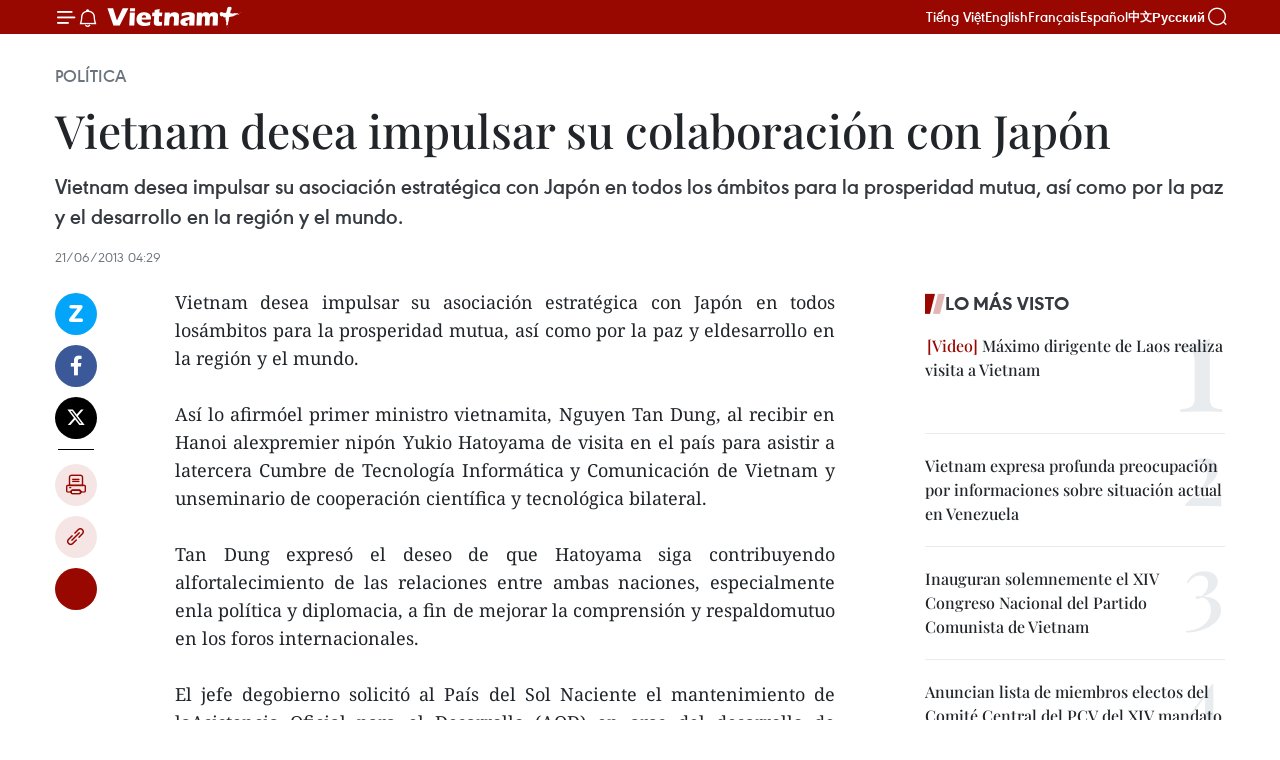

--- FILE ---
content_type: text/html;charset=utf-8
request_url: https://es.vietnamplus.vn/vietnam-desea-impulsar-su-colaboracion-con-japon-post31602.vnp
body_size: 21510
content:
<!DOCTYPE html> <html lang="es" class="es"> <head> <title>Vietnam desea impulsar su colaboración con Japón | Vietnam+ (VietnamPlus)</title> <meta name="description" content="Vietnam desea impulsar su asociación estratégica con Japón en todos losámbitos para la prosperidad mutua, así como por la paz y eldesarrollo en la región y el mundo."/> <meta name="keywords" content=""/> <meta name="news_keywords" content=""/> <meta http-equiv="Content-Type" content="text/html; charset=utf-8" /> <meta http-equiv="X-UA-Compatible" content="IE=edge"/> <meta http-equiv="refresh" content="1800" /> <meta name="revisit-after" content="1 days" /> <meta name="viewport" content="width=device-width, initial-scale=1"> <meta http-equiv="content-language" content="vi" /> <meta name="format-detection" content="telephone=no"/> <meta name="format-detection" content="address=no"/> <meta name="apple-mobile-web-app-capable" content="yes"> <meta name="apple-mobile-web-app-status-bar-style" content="black"> <meta name="apple-mobile-web-app-title" content="Vietnam+ (VietnamPlus)"/> <meta name="referrer" content="no-referrer-when-downgrade"/> <link rel="shortcut icon" href="https://media.vietnamplus.vn/assets/web/styles/img/favicon.ico" type="image/x-icon" /> <link rel="preconnect" href="https://media.vietnamplus.vn"/> <link rel="dns-prefetch" href="https://media.vietnamplus.vn"/> <link rel="preconnect" href="//www.google-analytics.com" /> <link rel="preconnect" href="//www.googletagmanager.com" /> <link rel="preconnect" href="//stc.za.zaloapp.com" /> <link rel="preconnect" href="//fonts.googleapis.com" /> <link rel="preconnect" href="//pagead2.googlesyndication.com"/> <link rel="preconnect" href="//tpc.googlesyndication.com"/> <link rel="preconnect" href="//securepubads.g.doubleclick.net"/> <link rel="preconnect" href="//accounts.google.com"/> <link rel="preconnect" href="//adservice.google.com"/> <link rel="preconnect" href="//adservice.google.com.vn"/> <link rel="preconnect" href="//www.googletagservices.com"/> <link rel="preconnect" href="//partner.googleadservices.com"/> <link rel="preconnect" href="//tpc.googlesyndication.com"/> <link rel="preconnect" href="//za.zdn.vn"/> <link rel="preconnect" href="//sp.zalo.me"/> <link rel="preconnect" href="//connect.facebook.net"/> <link rel="preconnect" href="//www.facebook.com"/> <link rel="dns-prefetch" href="//www.google-analytics.com" /> <link rel="dns-prefetch" href="//www.googletagmanager.com" /> <link rel="dns-prefetch" href="//stc.za.zaloapp.com" /> <link rel="dns-prefetch" href="//fonts.googleapis.com" /> <link rel="dns-prefetch" href="//pagead2.googlesyndication.com"/> <link rel="dns-prefetch" href="//tpc.googlesyndication.com"/> <link rel="dns-prefetch" href="//securepubads.g.doubleclick.net"/> <link rel="dns-prefetch" href="//accounts.google.com"/> <link rel="dns-prefetch" href="//adservice.google.com"/> <link rel="dns-prefetch" href="//adservice.google.com.vn"/> <link rel="dns-prefetch" href="//www.googletagservices.com"/> <link rel="dns-prefetch" href="//partner.googleadservices.com"/> <link rel="dns-prefetch" href="//tpc.googlesyndication.com"/> <link rel="dns-prefetch" href="//za.zdn.vn"/> <link rel="dns-prefetch" href="//sp.zalo.me"/> <link rel="dns-prefetch" href="//connect.facebook.net"/> <link rel="dns-prefetch" href="//www.facebook.com"/> <link rel="dns-prefetch" href="//graph.facebook.com"/> <link rel="dns-prefetch" href="//static.xx.fbcdn.net"/> <link rel="dns-prefetch" href="//staticxx.facebook.com"/> <script> var cmsConfig = { domainDesktop: 'https://es.vietnamplus.vn', domainMobile: 'https://es.vietnamplus.vn', domainApi: 'https://es-api.vietnamplus.vn', domainStatic: 'https://media.vietnamplus.vn', domainLog: 'https://es-log.vietnamplus.vn', googleAnalytics: 'G\-TGHDMM2RPP', siteId: 0, pageType: 1, objectId: 31602, adsZone: 372, allowAds: false, adsLazy: true, antiAdblock: true, }; if (window.location.protocol !== 'https:' && window.location.hostname.indexOf('vietnamplus.vn') !== -1) { window.location = 'https://' + window.location.hostname + window.location.pathname + window.location.hash; } var USER_AGENT=window.navigator&&(window.navigator.userAgent||window.navigator.vendor)||window.opera||"",IS_MOBILE=/Android|webOS|iPhone|iPod|BlackBerry|Windows Phone|IEMobile|Mobile Safari|Opera Mini/i.test(USER_AGENT),IS_REDIRECT=!1;function setCookie(e,o,i){var n=new Date,i=(n.setTime(n.getTime()+24*i*60*60*1e3),"expires="+n.toUTCString());document.cookie=e+"="+o+"; "+i+";path=/;"}function getCookie(e){var o=document.cookie.indexOf(e+"="),i=o+e.length+1;return!o&&e!==document.cookie.substring(0,e.length)||-1===o?null:(-1===(e=document.cookie.indexOf(";",i))&&(e=document.cookie.length),unescape(document.cookie.substring(i,e)))}IS_MOBILE&&getCookie("isDesktop")&&(setCookie("isDesktop",1,-1),window.location=window.location.pathname.replace(".amp", ".vnp")+window.location.search,IS_REDIRECT=!0); </script> <script> if(USER_AGENT && USER_AGENT.indexOf("facebot") <= 0 && USER_AGENT.indexOf("facebookexternalhit") <= 0) { var query = ''; var hash = ''; if (window.location.search) query = window.location.search; if (window.location.hash) hash = window.location.hash; var canonicalUrl = 'https://es.vietnamplus.vn/vietnam-desea-impulsar-su-colaboracion-con-japon-post31602.vnp' + query + hash ; var curUrl = decodeURIComponent(window.location.href); if(!location.port && canonicalUrl.startsWith("http") && curUrl != canonicalUrl){ window.location.replace(canonicalUrl); } } </script> <meta property="fb:pages" content="120834779440" /> <meta property="fb:app_id" content="1960985707489919" /> <meta name="author" content="Vietnam+ (VietnamPlus)" /> <meta name="copyright" content="Copyright © 2026 by Vietnam+ (VietnamPlus)" /> <meta name="RATING" content="GENERAL" /> <meta name="GENERATOR" content="Vietnam+ (VietnamPlus)" /> <meta content="Vietnam+ (VietnamPlus)" itemprop="sourceOrganization" name="source"/> <meta content="news" itemprop="genre" name="medium"/> <meta name="robots" content="noarchive, max-image-preview:large, index, follow" /> <meta name="GOOGLEBOT" content="noarchive, max-image-preview:large, index, follow" /> <link rel="canonical" href="https://es.vietnamplus.vn/vietnam-desea-impulsar-su-colaboracion-con-japon-post31602.vnp" /> <meta property="og:site_name" content="Vietnam+ (VietnamPlus)"/> <meta property="og:rich_attachment" content="true"/> <meta property="og:type" content="article"/> <meta property="og:url" content="https://es.vietnamplus.vn/vietnam-desea-impulsar-su-colaboracion-con-japon-post31602.vnp"/> <meta property="og:image" content="https://media.vietnamplus.vn/assets/web/styles/img/social-share.jpg"/> <meta property="og:image:width" content="1200"/> <meta property="og:image:height" content="630"/> <meta property="og:title" content="Vietnam desea impulsar su colaboración con Japón "/> <meta property="og:description" content="Vietnam desea impulsar su asociación estratégica con Japón en todos losámbitos para la prosperidad mutua, así como por la paz y eldesarrollo en la región y el mundo."/> <meta name="twitter:card" value="summary"/> <meta name="twitter:url" content="https://es.vietnamplus.vn/vietnam-desea-impulsar-su-colaboracion-con-japon-post31602.vnp"/> <meta name="twitter:title" content="Vietnam desea impulsar su colaboración con Japón "/> <meta name="twitter:description" content="Vietnam desea impulsar su asociación estratégica con Japón en todos losámbitos para la prosperidad mutua, así como por la paz y eldesarrollo en la región y el mundo."/> <meta name="twitter:image" content="https://media.vietnamplus.vn/assets/web/styles/img/social-share.jpg"/> <meta name="twitter:site" content="@Vietnam+ (VietnamPlus)"/> <meta name="twitter:creator" content="@Vietnam+ (VietnamPlus)"/> <meta property="article:publisher" content="https://www.facebook.com/VietnamPlus" /> <meta property="article:tag" content=""/> <meta property="article:section" content="Política" /> <meta property="article:published_time" content="2013-06-21T11:29:42+07:00"/> <meta property="article:modified_time" content="2013-06-21T11:29:42+07:00"/> <script type="application/ld+json"> { "@context": "http://schema.org", "@type": "Organization", "name": "Vietnam+ (VietnamPlus)", "url": "https://es.vietnamplus.vn", "logo": "https://media.vietnamplus.vn/assets/web/styles/img/logo.png", "foundingDate": "2008", "founders": [ { "@type": "Person", "name": "Thông tấn xã Việt Nam (TTXVN)" } ], "address": [ { "@type": "PostalAddress", "streetAddress": "Số 05 Lý Thường Kiệt - Hà Nội - Việt Nam", "addressLocality": "Hà Nội City", "addressRegion": "Northeast", "postalCode": "100000", "addressCountry": "VNM" } ], "contactPoint": [ { "@type": "ContactPoint", "telephone": "+84-243-941-1349", "contactType": "customer service" }, { "@type": "ContactPoint", "telephone": "+84-243-941-1348", "contactType": "customer service" } ], "sameAs": [ "https://www.facebook.com/VietnamPlus", "https://www.tiktok.com/@vietnamplus", "https://twitter.com/vietnamplus", "https://www.youtube.com/c/BaoVietnamPlus" ] } </script> <script type="application/ld+json"> { "@context" : "https://schema.org", "@type" : "WebSite", "name": "Vietnam+ (VietnamPlus)", "url": "https://es.vietnamplus.vn", "alternateName" : "Báo điện tử VIETNAMPLUS, Cơ quan của Thông tấn xã Việt Nam (TTXVN)", "potentialAction": { "@type": "SearchAction", "target": { "@type": "EntryPoint", "urlTemplate": "https://es.vietnamplus.vn/search/?q={search_term_string}" }, "query-input": "required name=search_term_string" } } </script> <script type="application/ld+json"> { "@context":"http://schema.org", "@type":"BreadcrumbList", "itemListElement":[ { "@type":"ListItem", "position":1, "item":{ "@id":"https://es.vietnamplus.vn/politica/", "name":"Política" } } ] } </script> <script type="application/ld+json"> { "@context": "http://schema.org", "@type": "NewsArticle", "mainEntityOfPage":{ "@type":"WebPage", "@id":"https://es.vietnamplus.vn/vietnam-desea-impulsar-su-colaboracion-con-japon-post31602.vnp" }, "headline": "Vietnam desea impulsar su colaboración con Japón", "description": "Vietnam desea impulsar su asociación estratégica con Japón en todos losámbitos para la prosperidad mutua, así como por la paz y eldesarrollo en la región y el mundo.", "image": { "@type": "ImageObject", "url": "https://media.vietnamplus.vn/assets/web/styles/img/social-share.jpg", "width" : 1200, "height" : 675 }, "datePublished": "2013-06-21T11:29:42+07:00", "dateModified": "2013-06-21T11:29:42+07:00", "author": { "@type": "Person", "name": "" }, "publisher": { "@type": "Organization", "name": "Vietnam+ (VietnamPlus)", "logo": { "@type": "ImageObject", "url": "https://media.vietnamplus.vn/assets/web/styles/img/logo.png" } } } </script> <link rel="preload" href="https://media.vietnamplus.vn/assets/web/styles/css/main.min-1.0.15.css" as="style"> <link rel="preload" href="https://media.vietnamplus.vn/assets/web/js/main.min-1.0.33.js" as="script"> <link rel="preload" href="https://media.vietnamplus.vn/assets/web/js/detail.min-1.0.15.js" as="script"> <link rel="preload" href="https://common.mcms.one/assets/styles/css/vietnamplus-1.0.0.css" as="style"> <link rel="stylesheet" href="https://common.mcms.one/assets/styles/css/vietnamplus-1.0.0.css"> <link id="cms-style" rel="stylesheet" href="https://media.vietnamplus.vn/assets/web/styles/css/main.min-1.0.15.css"> <style>.infographic-page { overflow-x: hidden;
}</style> <script type="text/javascript"> var _metaOgUrl = 'https://es.vietnamplus.vn/vietnam-desea-impulsar-su-colaboracion-con-japon-post31602.vnp'; var page_title = document.title; var tracked_url = window.location.pathname + window.location.search + window.location.hash; var cate_path = 'politica'; if (cate_path.length > 0) { tracked_url = "/" + cate_path + tracked_url; } </script> <script async="" src="https://www.googletagmanager.com/gtag/js?id=G-TGHDMM2RPP"></script> <script> window.dataLayer = window.dataLayer || []; function gtag(){dataLayer.push(arguments);} gtag('js', new Date()); gtag('config', 'G-TGHDMM2RPP', {page_path: tracked_url}); </script> <script>window.dataLayer = window.dataLayer || [];dataLayer.push({'pageCategory': '/politica'});</script> <script> window.dataLayer = window.dataLayer || []; dataLayer.push({ 'event': 'Pageview', 'articleId': '31602', 'articleTitle': 'Vietnam desea impulsar su colaboración con Japón ', 'articleCategory': 'Política', 'articleAlowAds': false, 'articleType': 'detail', 'articlePublishDate': '2013-06-21T11:29:42+07:00', 'articleThumbnail': 'https://media.vietnamplus.vn/assets/web/styles/img/social-share.jpg', 'articleShortUrl': 'https://es.vietnamplus.vn/vietnam-desea-impulsar-su-colaboracion-con-japon-post31602.vnp', 'articleFullUrl': 'https://es.vietnamplus.vn/vietnam-desea-impulsar-su-colaboracion-con-japon-post31602.vnp', }); </script> <script type='text/javascript'> gtag('event', 'article_page',{ 'articleId': '31602', 'articleTitle': 'Vietnam desea impulsar su colaboración con Japón ', 'articleCategory': 'Política', 'articleAlowAds': false, 'articleType': 'detail', 'articlePublishDate': '2013-06-21T11:29:42+07:00', 'articleThumbnail': 'https://media.vietnamplus.vn/assets/web/styles/img/social-share.jpg', 'articleShortUrl': 'https://es.vietnamplus.vn/vietnam-desea-impulsar-su-colaboracion-con-japon-post31602.vnp', 'articleFullUrl': 'https://es.vietnamplus.vn/vietnam-desea-impulsar-su-colaboracion-con-japon-post31602.vnp', }); </script> <script>(function(w,d,s,l,i){w[l]=w[l]||[];w[l].push({'gtm.start': new Date().getTime(),event:'gtm.js'});var f=d.getElementsByTagName(s)[0], j=d.createElement(s),dl=l!='dataLayer'?'&l='+l:'';j.async=true;j.src= 'https://www.googletagmanager.com/gtm.js?id='+i+dl;f.parentNode.insertBefore(j,f); })(window,document,'script','dataLayer','GTM-5WM58F3N');</script> <script type="text/javascript"> !function(){"use strict";function e(e){var t=!(arguments.length>1&&void 0!==arguments[1])||arguments[1],c=document.createElement("script");c.src=e,t?c.type="module":(c.async=!0,c.type="text/javascript",c.setAttribute("nomodule",""));var n=document.getElementsByTagName("script")[0];n.parentNode.insertBefore(c,n)}!function(t,c){!function(t,c,n){var a,o,r;n.accountId=c,null!==(a=t.marfeel)&&void 0!==a||(t.marfeel={}),null!==(o=(r=t.marfeel).cmd)&&void 0!==o||(r.cmd=[]),t.marfeel.config=n;var i="https://sdk.mrf.io/statics";e("".concat(i,"/marfeel-sdk.js?id=").concat(c),!0),e("".concat(i,"/marfeel-sdk.es5.js?id=").concat(c),!1)}(t,c,arguments.length>2&&void 0!==arguments[2]?arguments[2]:{})}(window,2272,{} )}(); </script> <script async src="https://sp.zalo.me/plugins/sdk.js"></script> </head> <body class="detail-page"> <div id="sdaWeb_SdaMasthead" class="rennab rennab-top" data-platform="1" data-position="Web_SdaMasthead"> </div> <header class=" site-header"> <div class="sticky"> <div class="container"> <i class="ic-menu"></i> <i class="ic-bell"></i> <div id="header-news" class="pick-news hidden" data-source="header-latest-news"></div> <a class="small-logo" href="/" title="Vietnam+ (VietnamPlus)">Vietnam+ (VietnamPlus)</a> <ul class="menu"> <li> <a href="https://www.vietnamplus.vn" title="Tiếng Việt" target="_blank">Tiếng Việt</a> </li> <li> <a href="https://en.vietnamplus.vn" title="English" target="_blank" rel="nofollow">English</a> </li> <li> <a href="https://fr.vietnamplus.vn" title="Français" target="_blank" rel="nofollow">Français</a> </li> <li> <a href="https://es.vietnamplus.vn" title="Español" target="_blank" rel="nofollow">Español</a> </li> <li> <a href="https://zh.vietnamplus.vn" title="中文" target="_blank" rel="nofollow">中文</a> </li> <li> <a href="https://ru.vietnamplus.vn" title="Русский" target="_blank" rel="nofollow">Русский</a> </li> </ul> <div class="search-wrapper"> <i class="ic-search"></i> <input type="text" class="search txtsearch" placeholder="Palabra clave"> </div> </div> </div> </header> <div class="site-body"> <div id="sdaWeb_SdaBackground" class="rennab " data-platform="1" data-position="Web_SdaBackground"> </div> <div class="container"> <div class="breadcrumb breadcrumb-detail"> <h2 class="main"> <a href="https://es.vietnamplus.vn/politica/" title="Política" class="active">Política</a> </h2> </div> <div id="sdaWeb_SdaTop" class="rennab " data-platform="1" data-position="Web_SdaTop"> </div> <div class="article"> <h1 class="article__title cms-title "> Vietnam desea impulsar su colaboración con Japón </h1> <div class="article__sapo cms-desc"> Vietnam desea impulsar su asociación estratégica con Japón en todos los ámbitos para la prosperidad mutua, así como por la paz y el desarrollo en la región y el mundo. </div> <div id="sdaWeb_SdaArticleAfterSapo" class="rennab " data-platform="1" data-position="Web_SdaArticleAfterSapo"> </div> <div class="article__meta"> <time class="time" datetime="2013-06-21T11:29:42+07:00" data-time="1371788982" data-friendly="false">viernes, junio 21, 2013 11:29</time> <meta class="cms-date" itemprop="datePublished" content="2013-06-21T11:29:42+07:00"> </div> <div class="col"> <div class="main-col content-col"> <div class="article__body zce-content-body cms-body" itemprop="articleBody"> <div class="social-pin sticky article__social"> <a href="javascript:void(0);" class="zl zalo-share-button" title="Zalo" data-href="https://es.vietnamplus.vn/vietnam-desea-impulsar-su-colaboracion-con-japon-post31602.vnp" data-oaid="4486284411240520426" data-layout="1" data-color="blue" data-customize="true">Zalo</a> <a href="javascript:void(0);" class="item fb" data-href="https://es.vietnamplus.vn/vietnam-desea-impulsar-su-colaboracion-con-japon-post31602.vnp" data-rel="facebook" title="Facebook">Facebook</a> <a href="javascript:void(0);" class="item tw" data-href="https://es.vietnamplus.vn/vietnam-desea-impulsar-su-colaboracion-con-japon-post31602.vnp" data-rel="twitter" title="Twitter">Twitter</a> <a href="javascript:void(0);" class="bookmark sendbookmark hidden" onclick="ME.sendBookmark(this, 31602);" data-id="31602" title="Marcador">Marcador</a> <a href="javascript:void(0);" class="print sendprint" title="Print" data-href="/print-31602.html">Imprimir</a> <a href="javascript:void(0);" class="item link" data-href="https://es.vietnamplus.vn/vietnam-desea-impulsar-su-colaboracion-con-japon-post31602.vnp" data-rel="copy" title="Copy link">Copy link</a> <div id='shortenlink-container'></div> </div> <div align="justify"> Vietnam desea impulsar su asociación estratégica con Japón en todos losámbitos para la prosperidad mutua, así como por la paz y eldesarrollo en la región y el mundo. <br> <br> Así lo afirmóel primer ministro vietnamita, Nguyen Tan Dung, al recibir en Hanoi alexpremier nipón Yukio Hatoyama de visita en el país para asistir a latercera Cumbre de Tecnología Informática y Comunicación de Vietnam y unseminario de cooperación científica y tecnológica bilateral. <br> <br> Tan Dung expresó el deseo de que Hatoyama siga contribuyendo alfortalecimiento de las relaciones entre ambas naciones, especialmente enla política y diplomacia, a fin de mejorar la comprensión y respaldomutuo en los foros internacionales. <br> <br> El jefe degobierno solicitó al País del Sol Naciente el mantenimiento de laAsistencia Oficial para el Desarrollo (AOD) en aras del desarrollo de lainfraestructura de la nación indochina, luego de manifestar su deseo depromover los nexos bilaterales en materia de ciencia, tecnología ycapacitación de recursos humanos. <br> <br> Por su parte,Hatoyama afirmó la disposición de su país de respaldar a Vietnam en laformación de personal y el desarrollo de la industria auxiliar, laciencia y la tecnología. <br> <br> Tras alabar el usoefectivo de la AOD en Vietnam, el visitante expresó su convicción de quela asociación estratégica bilateral continúe intensificándose en todaslas áreas. –VNA
</div> <div id="sdaWeb_SdaArticleAfterBody" class="rennab " data-platform="1" data-position="Web_SdaArticleAfterBody"> </div> </div> <div id="sdaWeb_SdaArticleAfterTag" class="rennab " data-platform="1" data-position="Web_SdaArticleAfterTag"> </div> <div class="wrap-social"> <div class="social-pin article__social"> <a href="javascript:void(0);" class="zl zalo-share-button" title="Zalo" data-href="https://es.vietnamplus.vn/vietnam-desea-impulsar-su-colaboracion-con-japon-post31602.vnp" data-oaid="4486284411240520426" data-layout="1" data-color="blue" data-customize="true">Zalo</a> <a href="javascript:void(0);" class="item fb" data-href="https://es.vietnamplus.vn/vietnam-desea-impulsar-su-colaboracion-con-japon-post31602.vnp" data-rel="facebook" title="Facebook">Facebook</a> <a href="javascript:void(0);" class="item tw" data-href="https://es.vietnamplus.vn/vietnam-desea-impulsar-su-colaboracion-con-japon-post31602.vnp" data-rel="twitter" title="Twitter">Twitter</a> <a href="javascript:void(0);" class="bookmark sendbookmark hidden" onclick="ME.sendBookmark(this, 31602);" data-id="31602" title="Marcador">Marcador</a> <a href="javascript:void(0);" class="print sendprint" title="Print" data-href="/print-31602.html">Imprimir</a> <a href="javascript:void(0);" class="item link" data-href="https://es.vietnamplus.vn/vietnam-desea-impulsar-su-colaboracion-con-japon-post31602.vnp" data-rel="copy" title="Copy link">Copy link</a> <div id='shortenlink-container'></div> </div> <a href="https://news.google.com/publications/CAAqBwgKMN-18wowlLWFAw?hl=vi&gl=VN&ceid=VN%3Avi" class="google-news" target="_blank" title="Google News">Seguir VietnamPlus</a> </div> <div id="sdaWeb_SdaArticleAfterBody1" class="rennab " data-platform="1" data-position="Web_SdaArticleAfterBody1"> </div> <div id="sdaWeb_SdaArticleAfterBody2" class="rennab " data-platform="1" data-position="Web_SdaArticleAfterBody2"> </div> <div class="timeline secondary"> <h3 class="box-heading"> <a href="https://es.vietnamplus.vn/politica/" title="Política" class="title"> Ver más </a> </h3> <div class="box-content content-list" data-source="recommendation-372"> <article class="story" data-id="231943"> <figure class="story__thumb"> <a class="cms-link" href="https://es.vietnamplus.vn/vietnam-y-jordania-fortalecen-cooperacion-entre-oficinas-parlamentarias-post231943.vnp" title="Vietnam y Jordania fortalecen cooperación entre Oficinas parlamentarias"> <img class="lazyload" src="[data-uri]" data-src="https://mediaes.vietnamplus.vn/images/a1af0e25a1124e034d52602711cf572e99d1d2b043e162ba1956300837af5ff9639e4db1c94f298a0dc9af89c0ff5c4ede5805ce4e7d75a8f234298c75c12a85/quang-canh-cuoc-lam-viec.jpg.webp" data-srcset="https://mediaes.vietnamplus.vn/images/a1af0e25a1124e034d52602711cf572e99d1d2b043e162ba1956300837af5ff9639e4db1c94f298a0dc9af89c0ff5c4ede5805ce4e7d75a8f234298c75c12a85/quang-canh-cuoc-lam-viec.jpg.webp 1x, https://mediaes.vietnamplus.vn/images/6975f8604fb2a7f29e25e1e8a6482cc799d1d2b043e162ba1956300837af5ff9639e4db1c94f298a0dc9af89c0ff5c4ede5805ce4e7d75a8f234298c75c12a85/quang-canh-cuoc-lam-viec.jpg.webp 2x" alt="En la cita (Fuente: VNA)"> <noscript><img src="https://mediaes.vietnamplus.vn/images/a1af0e25a1124e034d52602711cf572e99d1d2b043e162ba1956300837af5ff9639e4db1c94f298a0dc9af89c0ff5c4ede5805ce4e7d75a8f234298c75c12a85/quang-canh-cuoc-lam-viec.jpg.webp" srcset="https://mediaes.vietnamplus.vn/images/a1af0e25a1124e034d52602711cf572e99d1d2b043e162ba1956300837af5ff9639e4db1c94f298a0dc9af89c0ff5c4ede5805ce4e7d75a8f234298c75c12a85/quang-canh-cuoc-lam-viec.jpg.webp 1x, https://mediaes.vietnamplus.vn/images/6975f8604fb2a7f29e25e1e8a6482cc799d1d2b043e162ba1956300837af5ff9639e4db1c94f298a0dc9af89c0ff5c4ede5805ce4e7d75a8f234298c75c12a85/quang-canh-cuoc-lam-viec.jpg.webp 2x" alt="En la cita (Fuente: VNA)" class="image-fallback"></noscript> </a> </figure> <h2 class="story__heading" data-tracking="231943"> <a class=" cms-link" href="https://es.vietnamplus.vn/vietnam-y-jordania-fortalecen-cooperacion-entre-oficinas-parlamentarias-post231943.vnp" title="Vietnam y Jordania fortalecen cooperación entre Oficinas parlamentarias"> Vietnam y Jordania fortalecen cooperación entre Oficinas parlamentarias </a> </h2> <time class="time" datetime="2026-02-02T21:24:25+07:00" data-time="1770042265"> 02/02/2026 21:24 </time> <div class="story__summary story__shorten"> <p>El secretario general de la Asamblea Nacional de Vietnam, Le Quang Manh, se reunió con su homólogo jordano para impulsar la cooperación parlamentaria tras la firma de un acuerdo bilateral.</p> </div> </article> <article class="story" data-id="231942"> <figure class="story__thumb"> <a class="cms-link" href="https://es.vietnamplus.vn/lider-partidista-vietnamita-recibe-al-enviado-especial-del-estado-cubano-post231942.vnp" title="Líder partidista vietnamita recibe al enviado especial del Estado cubano"> <img class="lazyload" src="[data-uri]" data-src="https://mediaes.vietnamplus.vn/images/[base64]/vna-potal-tong-bi-thu-to-lam-tiep-dac-phai-vien-dang-nha-nuoc-cuba-uy-vien-bo-chinh-tri-bo-truong-ngoai-giao-cuba-8568786.jpg.webp" data-srcset="https://mediaes.vietnamplus.vn/images/[base64]/vna-potal-tong-bi-thu-to-lam-tiep-dac-phai-vien-dang-nha-nuoc-cuba-uy-vien-bo-chinh-tri-bo-truong-ngoai-giao-cuba-8568786.jpg.webp 1x, https://mediaes.vietnamplus.vn/images/[base64]/vna-potal-tong-bi-thu-to-lam-tiep-dac-phai-vien-dang-nha-nuoc-cuba-uy-vien-bo-chinh-tri-bo-truong-ngoai-giao-cuba-8568786.jpg.webp 2x" alt="El secretario general del Partido Comunista de Vietnam (PCV), To Lam, recibe al enviado especial del Partido Comunista y del Estado cubano, miembro del Buró Político y canciller Bruno Rodríguez Parrilla (Fuente: VNA)"> <noscript><img src="https://mediaes.vietnamplus.vn/images/[base64]/vna-potal-tong-bi-thu-to-lam-tiep-dac-phai-vien-dang-nha-nuoc-cuba-uy-vien-bo-chinh-tri-bo-truong-ngoai-giao-cuba-8568786.jpg.webp" srcset="https://mediaes.vietnamplus.vn/images/[base64]/vna-potal-tong-bi-thu-to-lam-tiep-dac-phai-vien-dang-nha-nuoc-cuba-uy-vien-bo-chinh-tri-bo-truong-ngoai-giao-cuba-8568786.jpg.webp 1x, https://mediaes.vietnamplus.vn/images/[base64]/vna-potal-tong-bi-thu-to-lam-tiep-dac-phai-vien-dang-nha-nuoc-cuba-uy-vien-bo-chinh-tri-bo-truong-ngoai-giao-cuba-8568786.jpg.webp 2x" alt="El secretario general del Partido Comunista de Vietnam (PCV), To Lam, recibe al enviado especial del Partido Comunista y del Estado cubano, miembro del Buró Político y canciller Bruno Rodríguez Parrilla (Fuente: VNA)" class="image-fallback"></noscript> </a> </figure> <h2 class="story__heading" data-tracking="231942"> <a class=" cms-link" href="https://es.vietnamplus.vn/lider-partidista-vietnamita-recibe-al-enviado-especial-del-estado-cubano-post231942.vnp" title="Líder partidista vietnamita recibe al enviado especial del Estado cubano"> Líder partidista vietnamita recibe al enviado especial del Estado cubano </a> </h2> <time class="time" datetime="2026-02-02T21:01:19+07:00" data-time="1770040879"> 02/02/2026 21:01 </time> <div class="story__summary story__shorten"> <p>El secretario general del Partido Comunista de Vietnam (PCV), To Lam, recibió hoy al enviado especial del Partido Comunista y del Estado cubano, miembro del Buró Político y canciller Bruno Rodríguez Parrilla, quien realiza una visita al país indochino.</p> </div> </article> <article class="story" data-id="231941"> <figure class="story__thumb"> <a class="cms-link" href="https://es.vietnamplus.vn/ministro-de-relaciones-exteriores-de-vietnam-sostiene-conversaciones-con-su-homologo-cubano-post231941.vnp" title="Ministro de Relaciones Exteriores de Vietnam sostiene conversaciones con su homólogo cubano"> <img class="lazyload" src="[data-uri]" data-src="https://mediaes.vietnamplus.vn/images/[base64]/vna-potal-bo-truong-bo-ngoai-giao-hoi-dam-voi-dac-phai-vien-dang-chinh-phu-cuba-8567546.jpg.webp" data-srcset="https://mediaes.vietnamplus.vn/images/[base64]/vna-potal-bo-truong-bo-ngoai-giao-hoi-dam-voi-dac-phai-vien-dang-chinh-phu-cuba-8567546.jpg.webp 1x, https://mediaes.vietnamplus.vn/images/[base64]/vna-potal-bo-truong-bo-ngoai-giao-hoi-dam-voi-dac-phai-vien-dang-chinh-phu-cuba-8567546.jpg.webp 2x" alt="En la cita (Fuente: VNA)"> <noscript><img src="https://mediaes.vietnamplus.vn/images/[base64]/vna-potal-bo-truong-bo-ngoai-giao-hoi-dam-voi-dac-phai-vien-dang-chinh-phu-cuba-8567546.jpg.webp" srcset="https://mediaes.vietnamplus.vn/images/[base64]/vna-potal-bo-truong-bo-ngoai-giao-hoi-dam-voi-dac-phai-vien-dang-chinh-phu-cuba-8567546.jpg.webp 1x, https://mediaes.vietnamplus.vn/images/[base64]/vna-potal-bo-truong-bo-ngoai-giao-hoi-dam-voi-dac-phai-vien-dang-chinh-phu-cuba-8567546.jpg.webp 2x" alt="En la cita (Fuente: VNA)" class="image-fallback"></noscript> </a> </figure> <h2 class="story__heading" data-tracking="231941"> <a class=" cms-link" href="https://es.vietnamplus.vn/ministro-de-relaciones-exteriores-de-vietnam-sostiene-conversaciones-con-su-homologo-cubano-post231941.vnp" title="Ministro de Relaciones Exteriores de Vietnam sostiene conversaciones con su homólogo cubano"> Ministro de Relaciones Exteriores de Vietnam sostiene conversaciones con su homólogo cubano </a> </h2> <time class="time" datetime="2026-02-02T20:47:22+07:00" data-time="1770040042"> 02/02/2026 20:47 </time> <div class="story__summary story__shorten"> <p>El miembro del Buró Político y ministro de Relaciones Exteriores de Vietnam, Le Hoai Trung, sostuvo hoy conversaciones con el enviado especial del Partido Comunista y del Estado de Cuba, miembro del Buró Político y canciller, Bruno Rodríguez Parrilla, en el marco de su visita al país indochino del 1 al 3 de febrero de 2026.</p> </div> </article> <article class="story" data-id="231940"> <figure class="story__thumb"> <a class="cms-link" href="https://es.vietnamplus.vn/primer-ministro-de-vietnam-afirma-determinacion-de-profundizar-nexos-con-cuba-post231940.vnp" title="Primer ministro de Vietnam afirma determinación de profundizar nexos con Cuba"> <img class="lazyload" src="[data-uri]" data-src="https://mediaes.vietnamplus.vn/images/[base64]/vna-potal-thu-tuong-pham-minh-chinh-tiep-dac-phai-vien-dang-chinh-phu-cuba-8568723.jpg.webp" data-srcset="https://mediaes.vietnamplus.vn/images/[base64]/vna-potal-thu-tuong-pham-minh-chinh-tiep-dac-phai-vien-dang-chinh-phu-cuba-8568723.jpg.webp 1x, https://mediaes.vietnamplus.vn/images/[base64]/vna-potal-thu-tuong-pham-minh-chinh-tiep-dac-phai-vien-dang-chinh-phu-cuba-8568723.jpg.webp 2x" alt="El primer ministro Pham Minh Chinh y el enviado especial del Partido Comunista y del Estado cubanos, miembro del Buró Político y canciller Bruno Rodríguez Parrilla (Fuente: VNA)"> <noscript><img src="https://mediaes.vietnamplus.vn/images/[base64]/vna-potal-thu-tuong-pham-minh-chinh-tiep-dac-phai-vien-dang-chinh-phu-cuba-8568723.jpg.webp" srcset="https://mediaes.vietnamplus.vn/images/[base64]/vna-potal-thu-tuong-pham-minh-chinh-tiep-dac-phai-vien-dang-chinh-phu-cuba-8568723.jpg.webp 1x, https://mediaes.vietnamplus.vn/images/[base64]/vna-potal-thu-tuong-pham-minh-chinh-tiep-dac-phai-vien-dang-chinh-phu-cuba-8568723.jpg.webp 2x" alt="El primer ministro Pham Minh Chinh y el enviado especial del Partido Comunista y del Estado cubanos, miembro del Buró Político y canciller Bruno Rodríguez Parrilla (Fuente: VNA)" class="image-fallback"></noscript> </a> </figure> <h2 class="story__heading" data-tracking="231940"> <a class=" cms-link" href="https://es.vietnamplus.vn/primer-ministro-de-vietnam-afirma-determinacion-de-profundizar-nexos-con-cuba-post231940.vnp" title="Primer ministro de Vietnam afirma determinación de profundizar nexos con Cuba"> Primer ministro de Vietnam afirma determinación de profundizar nexos con Cuba </a> </h2> <time class="time" datetime="2026-02-02T20:19:20+07:00" data-time="1770038360"> 02/02/2026 20:19 </time> <div class="story__summary story__shorten"> <p>El primer ministro Pham Minh Chinh reafirmó que Vietnam concede siempre importancia a la preservación y el fortalecimiento de la amistad tradicional, la solidaridad especial y la cooperación integral con Cuba, al recibir hoy en Hanoi al enviado especial del Partido Comunista y del Estado cubanos, miembro del Buró Político y canciller Bruno Rodríguez Parrilla.</p> </div> </article> <article class="story" data-id="231938"> <figure class="story__thumb"> <a class="cms-link" href="https://es.vietnamplus.vn/vietnam-y-jordania-fortalecen-la-cooperacion-parlamentaria-y-multifacetica-post231938.vnp" title="Vietnam y Jordania fortalecen la cooperación parlamentaria y multifacética"> <img class="lazyload" src="[data-uri]" data-src="https://mediaes.vietnamplus.vn/images/[base64]/vna-potal-chu-tich-quoc-hoi-tran-thanh-man-chu-tri-le-don-va-hoi-dam-voi-chu-tich-ha-vien-vuong-quoc-hashemite-jordan-8568159.jpg.webp" data-srcset="https://mediaes.vietnamplus.vn/images/[base64]/vna-potal-chu-tich-quoc-hoi-tran-thanh-man-chu-tri-le-don-va-hoi-dam-voi-chu-tich-ha-vien-vuong-quoc-hashemite-jordan-8568159.jpg.webp 1x, https://mediaes.vietnamplus.vn/images/[base64]/vna-potal-chu-tich-quoc-hoi-tran-thanh-man-chu-tri-le-don-va-hoi-dam-voi-chu-tich-ha-vien-vuong-quoc-hashemite-jordan-8568159.jpg.webp 2x" alt="El presidente de la Asamblea Nacional de Vietnam, Tran Thanh Man, y el titular de la Cámara de Representantes de Jordania, Mazen Turki El Qadi (Fuente: VNA)"> <noscript><img src="https://mediaes.vietnamplus.vn/images/[base64]/vna-potal-chu-tich-quoc-hoi-tran-thanh-man-chu-tri-le-don-va-hoi-dam-voi-chu-tich-ha-vien-vuong-quoc-hashemite-jordan-8568159.jpg.webp" srcset="https://mediaes.vietnamplus.vn/images/[base64]/vna-potal-chu-tich-quoc-hoi-tran-thanh-man-chu-tri-le-don-va-hoi-dam-voi-chu-tich-ha-vien-vuong-quoc-hashemite-jordan-8568159.jpg.webp 1x, https://mediaes.vietnamplus.vn/images/[base64]/vna-potal-chu-tich-quoc-hoi-tran-thanh-man-chu-tri-le-don-va-hoi-dam-voi-chu-tich-ha-vien-vuong-quoc-hashemite-jordan-8568159.jpg.webp 2x" alt="El presidente de la Asamblea Nacional de Vietnam, Tran Thanh Man, y el titular de la Cámara de Representantes de Jordania, Mazen Turki El Qadi (Fuente: VNA)" class="image-fallback"></noscript> </a> </figure> <h2 class="story__heading" data-tracking="231938"> <a class=" cms-link" href="https://es.vietnamplus.vn/vietnam-y-jordania-fortalecen-la-cooperacion-parlamentaria-y-multifacetica-post231938.vnp" title="Vietnam y Jordania fortalecen la cooperación parlamentaria y multifacética"> Vietnam y Jordania fortalecen la cooperación parlamentaria y multifacética </a> </h2> <time class="time" datetime="2026-02-02T20:02:11+07:00" data-time="1770037331"> 02/02/2026 20:02 </time> <div class="story__summary story__shorten"> <p>El presidente del Parlamento de Vietnam, Tran Thanh Man, sostuvo conversaciones con el titular de la Cámara de Representantes jordana Mazen Turki El Qadi</p> </div> </article> <div id="sdaWeb_SdaNative1" class="rennab " data-platform="1" data-position="Web_SdaNative1"> </div> <article class="story" data-id="231937"> <figure class="story__thumb"> <a class="cms-link" href="https://es.vietnamplus.vn/frente-de-la-patria-de-vietnam-aprueba-lista-preliminar-de-217-candidatos-al-parlamento-post231937.vnp" title="Frente de la Patria de Vietnam aprueba lista preliminar de 217 candidatos al Parlamento"> <img class="lazyload" src="[data-uri]" data-src="https://mediaes.vietnamplus.vn/images/a1af0e25a1124e034d52602711cf572eedda73e9f116bcf2d7e9820abd730e7fa7c1c137a77ef007ccb439891eed65cfdbf4f76d0fec49e9f83a3613c76bbde5/hoi-nghi-2226.jpg.webp" data-srcset="https://mediaes.vietnamplus.vn/images/a1af0e25a1124e034d52602711cf572eedda73e9f116bcf2d7e9820abd730e7fa7c1c137a77ef007ccb439891eed65cfdbf4f76d0fec49e9f83a3613c76bbde5/hoi-nghi-2226.jpg.webp 1x, https://mediaes.vietnamplus.vn/images/6975f8604fb2a7f29e25e1e8a6482cc7edda73e9f116bcf2d7e9820abd730e7fa7c1c137a77ef007ccb439891eed65cfdbf4f76d0fec49e9f83a3613c76bbde5/hoi-nghi-2226.jpg.webp 2x" alt="En la cita (Fuente: dantri.com.vn)"> <noscript><img src="https://mediaes.vietnamplus.vn/images/a1af0e25a1124e034d52602711cf572eedda73e9f116bcf2d7e9820abd730e7fa7c1c137a77ef007ccb439891eed65cfdbf4f76d0fec49e9f83a3613c76bbde5/hoi-nghi-2226.jpg.webp" srcset="https://mediaes.vietnamplus.vn/images/a1af0e25a1124e034d52602711cf572eedda73e9f116bcf2d7e9820abd730e7fa7c1c137a77ef007ccb439891eed65cfdbf4f76d0fec49e9f83a3613c76bbde5/hoi-nghi-2226.jpg.webp 1x, https://mediaes.vietnamplus.vn/images/6975f8604fb2a7f29e25e1e8a6482cc7edda73e9f116bcf2d7e9820abd730e7fa7c1c137a77ef007ccb439891eed65cfdbf4f76d0fec49e9f83a3613c76bbde5/hoi-nghi-2226.jpg.webp 2x" alt="En la cita (Fuente: dantri.com.vn)" class="image-fallback"></noscript> </a> </figure> <h2 class="story__heading" data-tracking="231937"> <a class=" cms-link" href="https://es.vietnamplus.vn/frente-de-la-patria-de-vietnam-aprueba-lista-preliminar-de-217-candidatos-al-parlamento-post231937.vnp" title="Frente de la Patria de Vietnam aprueba lista preliminar de 217 candidatos al Parlamento"> Frente de la Patria de Vietnam aprueba lista preliminar de 217 candidatos al Parlamento </a> </h2> <time class="time" datetime="2026-02-02T19:55:20+07:00" data-time="1770036920"> 02/02/2026 19:55 </time> <div class="story__summary story__shorten"> <p>El Frente de la Patria de Vietnam aprobó la lista preliminar de 217 candidatos de organismos centrales para la Asamblea Nacional de la XVI Legislatura, tras la segunda conferencia de consultas.</p> </div> </article> <article class="story" data-id="231936"> <figure class="story__thumb"> <a class="cms-link" href="https://es.vietnamplus.vn/partidos-gobernantes-de-laos-y-camboya-felicitan-el-96-aniversario-del-pcv-post231936.vnp" title="Partidos gobernantes de Laos y Camboya felicitan el 96 aniversario del PCV"> <img class="lazyload" src="[data-uri]" data-src="https://mediaes.vietnamplus.vn/images/[base64]/vna-potal-ha-noi-ruc-ro-pano-bieu-ngu-chao-mung-96-nam-thanh-lap-dang-8566262.jpg.webp" data-srcset="https://mediaes.vietnamplus.vn/images/[base64]/vna-potal-ha-noi-ruc-ro-pano-bieu-ngu-chao-mung-96-nam-thanh-lap-dang-8566262.jpg.webp 1x, https://mediaes.vietnamplus.vn/images/[base64]/vna-potal-ha-noi-ruc-ro-pano-bieu-ngu-chao-mung-96-nam-thanh-lap-dang-8566262.jpg.webp 2x" alt="El ambiente de celebración del 96.º aniversario de la fundación del Partido se extendió por muchas calles de Hanoi. Foto: VNA"> <noscript><img src="https://mediaes.vietnamplus.vn/images/[base64]/vna-potal-ha-noi-ruc-ro-pano-bieu-ngu-chao-mung-96-nam-thanh-lap-dang-8566262.jpg.webp" srcset="https://mediaes.vietnamplus.vn/images/[base64]/vna-potal-ha-noi-ruc-ro-pano-bieu-ngu-chao-mung-96-nam-thanh-lap-dang-8566262.jpg.webp 1x, https://mediaes.vietnamplus.vn/images/[base64]/vna-potal-ha-noi-ruc-ro-pano-bieu-ngu-chao-mung-96-nam-thanh-lap-dang-8566262.jpg.webp 2x" alt="El ambiente de celebración del 96.º aniversario de la fundación del Partido se extendió por muchas calles de Hanoi. Foto: VNA" class="image-fallback"></noscript> </a> </figure> <h2 class="story__heading" data-tracking="231936"> <a class=" cms-link" href="https://es.vietnamplus.vn/partidos-gobernantes-de-laos-y-camboya-felicitan-el-96-aniversario-del-pcv-post231936.vnp" title="Partidos gobernantes de Laos y Camboya felicitan el 96 aniversario del PCV"> Partidos gobernantes de Laos y Camboya felicitan el 96 aniversario del PCV </a> </h2> <time class="time" datetime="2026-02-02T19:14:59+07:00" data-time="1770034499"> 02/02/2026 19:14 </time> <div class="story__summary story__shorten"> <p>Los Partidos de Laos y Camboya enviaron mensajes de felicitación al Partido Comunista de Vietnam en su 96.º aniversario, destacando sus logros y liderazgo regional.</p> </div> </article> <article class="story" data-id="231934"> <figure class="story__thumb"> <a class="cms-link" href="https://es.vietnamplus.vn/to-lam-visita-al-exlider-del-partido-nong-duc-manh-por-ano-nuevo-lunar-post231934.vnp" title="To Lam visita al exlíder del Partido Nong Duc Manh por Año Nuevo Lunar"> <img class="lazyload" src="[data-uri]" data-src="https://mediaes.vietnamplus.vn/images/[base64]/vna-potal-tong-bi-thu-to-lam-chuc-tet-nguyen-tong-bi-thu-nong-duc-manh-8568626.jpg.webp" data-srcset="https://mediaes.vietnamplus.vn/images/[base64]/vna-potal-tong-bi-thu-to-lam-chuc-tet-nguyen-tong-bi-thu-nong-duc-manh-8568626.jpg.webp 1x, https://mediaes.vietnamplus.vn/images/[base64]/vna-potal-tong-bi-thu-to-lam-chuc-tet-nguyen-tong-bi-thu-nong-duc-manh-8568626.jpg.webp 2x" alt="El secretario general del Partido Comunista de Vietnam, To Lam, realiza una visita y transmite felicitaciones por el Año Nuevo Lunar al exsecretario general Nong Duc Manh (Fuente: VNA)"> <noscript><img src="https://mediaes.vietnamplus.vn/images/[base64]/vna-potal-tong-bi-thu-to-lam-chuc-tet-nguyen-tong-bi-thu-nong-duc-manh-8568626.jpg.webp" srcset="https://mediaes.vietnamplus.vn/images/[base64]/vna-potal-tong-bi-thu-to-lam-chuc-tet-nguyen-tong-bi-thu-nong-duc-manh-8568626.jpg.webp 1x, https://mediaes.vietnamplus.vn/images/[base64]/vna-potal-tong-bi-thu-to-lam-chuc-tet-nguyen-tong-bi-thu-nong-duc-manh-8568626.jpg.webp 2x" alt="El secretario general del Partido Comunista de Vietnam, To Lam, realiza una visita y transmite felicitaciones por el Año Nuevo Lunar al exsecretario general Nong Duc Manh (Fuente: VNA)" class="image-fallback"></noscript> </a> </figure> <h2 class="story__heading" data-tracking="231934"> <a class=" cms-link" href="https://es.vietnamplus.vn/to-lam-visita-al-exlider-del-partido-nong-duc-manh-por-ano-nuevo-lunar-post231934.vnp" title="To Lam visita al exlíder del Partido Nong Duc Manh por Año Nuevo Lunar"> To Lam visita al exlíder del Partido Nong Duc Manh por Año Nuevo Lunar </a> </h2> <time class="time" datetime="2026-02-02T18:37:38+07:00" data-time="1770032258"> 02/02/2026 18:37 </time> <div class="story__summary story__shorten"> <p>El secretario general del PCV, To Lam, visitó y felicitó por el Año Nuevo Lunar al exlíder Nong Duc Manh, destacando la unidad y visión estratégica del XIV Congreso del Partido.</p> </div> </article> <article class="story" data-id="231933"> <figure class="story__thumb"> <a class="cms-link" href="https://es.vietnamplus.vn/presidente-del-legislativo-asiste-al-80-aniversario-de-comision-de-asuntos-legales-y-juridicos-post231933.vnp" title="Presidente del Legislativo asiste al 80 aniversario de Comisión de Asuntos Legales y Jurídicos"> <img class="lazyload" src="[data-uri]" data-src="https://mediaes.vietnamplus.vn/images/[base64]/vna-potal-chu-tich-quoc-hoi-du-le-ky-niem-80-nam-ngay-thanh-lap-uy-ban-phap-luat-va-tu-phap-cua-quoc-hoi-8568577.jpg.webp" data-srcset="https://mediaes.vietnamplus.vn/images/[base64]/vna-potal-chu-tich-quoc-hoi-du-le-ky-niem-80-nam-ngay-thanh-lap-uy-ban-phap-luat-va-tu-phap-cua-quoc-hoi-8568577.jpg.webp 1x, https://mediaes.vietnamplus.vn/images/[base64]/vna-potal-chu-tich-quoc-hoi-du-le-ky-niem-80-nam-ngay-thanh-lap-uy-ban-phap-luat-va-tu-phap-cua-quoc-hoi-8568577.jpg.webp 2x" alt="El presidente de la Asamblea Nacional de Vietnam, Tran Thanh Man, habla en el evento (Fuente: VNA)"> <noscript><img src="https://mediaes.vietnamplus.vn/images/[base64]/vna-potal-chu-tich-quoc-hoi-du-le-ky-niem-80-nam-ngay-thanh-lap-uy-ban-phap-luat-va-tu-phap-cua-quoc-hoi-8568577.jpg.webp" srcset="https://mediaes.vietnamplus.vn/images/[base64]/vna-potal-chu-tich-quoc-hoi-du-le-ky-niem-80-nam-ngay-thanh-lap-uy-ban-phap-luat-va-tu-phap-cua-quoc-hoi-8568577.jpg.webp 1x, https://mediaes.vietnamplus.vn/images/[base64]/vna-potal-chu-tich-quoc-hoi-du-le-ky-niem-80-nam-ngay-thanh-lap-uy-ban-phap-luat-va-tu-phap-cua-quoc-hoi-8568577.jpg.webp 2x" alt="El presidente de la Asamblea Nacional de Vietnam, Tran Thanh Man, habla en el evento (Fuente: VNA)" class="image-fallback"></noscript> </a> </figure> <h2 class="story__heading" data-tracking="231933"> <a class=" cms-link" href="https://es.vietnamplus.vn/presidente-del-legislativo-asiste-al-80-aniversario-de-comision-de-asuntos-legales-y-juridicos-post231933.vnp" title="Presidente del Legislativo asiste al 80 aniversario de Comisión de Asuntos Legales y Jurídicos"> Presidente del Legislativo asiste al 80 aniversario de Comisión de Asuntos Legales y Jurídicos </a> </h2> <time class="time" datetime="2026-02-02T18:16:13+07:00" data-time="1770030973"> 02/02/2026 18:16 </time> <div class="story__summary story__shorten"> <p>El líder parlamentario Tran Thanh Man elogió a la Comisión de Asuntos Legales y Jurídicos de la Asamblea Nacional de Vietnam en su 80º aniversario y destacó su rol estratégico en la reforma institucional y legislativa.</p> </div> </article> <article class="story" data-id="231932"> <figure class="story__thumb"> <a class="cms-link" href="https://es.vietnamplus.vn/vietnam-felicita-a-primer-ministro-de-costa-de-marfil-por-su-reeleccion-post231932.vnp" title="Vietnam felicita a primer ministro de Costa de Marfil por su reelección"> <img class="lazyload" src="[data-uri]" data-src="https://mediaes.vietnamplus.vn/images/a1af0e25a1124e034d52602711cf572e4913f41736c7629cc4f35e8c5799fb0eabaea11d7bb3387b1bb1e95e075036c7e1b1009e1c51887a676aeb1af2650cecf44ef1d150b8b3771776b52bfdb80c04/beugre-mambe-ivory-coast-pm-750x375.jpg.webp" data-srcset="https://mediaes.vietnamplus.vn/images/a1af0e25a1124e034d52602711cf572e4913f41736c7629cc4f35e8c5799fb0eabaea11d7bb3387b1bb1e95e075036c7e1b1009e1c51887a676aeb1af2650cecf44ef1d150b8b3771776b52bfdb80c04/beugre-mambe-ivory-coast-pm-750x375.jpg.webp 1x, https://mediaes.vietnamplus.vn/images/6975f8604fb2a7f29e25e1e8a6482cc74913f41736c7629cc4f35e8c5799fb0eabaea11d7bb3387b1bb1e95e075036c7e1b1009e1c51887a676aeb1af2650cecf44ef1d150b8b3771776b52bfdb80c04/beugre-mambe-ivory-coast-pm-750x375.jpg.webp 2x" alt="Robert Beugre Mambe fue reeligido como Jefe del Gobierno de Costa de Marfil (Fuente: qiraatafrican.com)"> <noscript><img src="https://mediaes.vietnamplus.vn/images/a1af0e25a1124e034d52602711cf572e4913f41736c7629cc4f35e8c5799fb0eabaea11d7bb3387b1bb1e95e075036c7e1b1009e1c51887a676aeb1af2650cecf44ef1d150b8b3771776b52bfdb80c04/beugre-mambe-ivory-coast-pm-750x375.jpg.webp" srcset="https://mediaes.vietnamplus.vn/images/a1af0e25a1124e034d52602711cf572e4913f41736c7629cc4f35e8c5799fb0eabaea11d7bb3387b1bb1e95e075036c7e1b1009e1c51887a676aeb1af2650cecf44ef1d150b8b3771776b52bfdb80c04/beugre-mambe-ivory-coast-pm-750x375.jpg.webp 1x, https://mediaes.vietnamplus.vn/images/6975f8604fb2a7f29e25e1e8a6482cc74913f41736c7629cc4f35e8c5799fb0eabaea11d7bb3387b1bb1e95e075036c7e1b1009e1c51887a676aeb1af2650cecf44ef1d150b8b3771776b52bfdb80c04/beugre-mambe-ivory-coast-pm-750x375.jpg.webp 2x" alt="Robert Beugre Mambe fue reeligido como Jefe del Gobierno de Costa de Marfil (Fuente: qiraatafrican.com)" class="image-fallback"></noscript> </a> </figure> <h2 class="story__heading" data-tracking="231932"> <a class=" cms-link" href="https://es.vietnamplus.vn/vietnam-felicita-a-primer-ministro-de-costa-de-marfil-por-su-reeleccion-post231932.vnp" title="Vietnam felicita a primer ministro de Costa de Marfil por su reelección"> Vietnam felicita a primer ministro de Costa de Marfil por su reelección </a> </h2> <time class="time" datetime="2026-02-02T17:53:31+07:00" data-time="1770029611"> 02/02/2026 17:53 </time> <div class="story__summary story__shorten"> <p>El premier de Vietnam, Pham Minh Chinh, envió felicitaciones al jefe del Gobierno de Costa de Marfil, Robert Beugre Mambe, y a la nueva canciller, Niale Kaba.</p> </div> </article> <article class="story" data-id="231931"> <figure class="story__thumb"> <a class="cms-link" href="https://es.vietnamplus.vn/firmes-bajo-la-bandera-del-partido-reflexion-sobre-los-96-anos-del-pcv-post231931.vnp" title="&#34;Firmes bajo la bandera del Partido&#34;: Reflexión sobre los 96 años del PCV"> <img class="lazyload" src="[data-uri]" data-src="https://mediaes.vietnamplus.vn/images/10b35e7ea1400aaa9dc54a12ae7fa3dc9e7dea8990563d27ab2ef1bd0d7be3a5342aa192c2fafab7343d172214cab7dc18107d50cb6f3ad97b01997db27bed84/dai-hoi-dang-phao-hoa.jpg.webp" data-srcset="https://mediaes.vietnamplus.vn/images/10b35e7ea1400aaa9dc54a12ae7fa3dc9e7dea8990563d27ab2ef1bd0d7be3a5342aa192c2fafab7343d172214cab7dc18107d50cb6f3ad97b01997db27bed84/dai-hoi-dang-phao-hoa.jpg.webp 1x, https://mediaes.vietnamplus.vn/images/5aea9544c4e23fb9a0759c3a0d478a6b9e7dea8990563d27ab2ef1bd0d7be3a5342aa192c2fafab7343d172214cab7dc18107d50cb6f3ad97b01997db27bed84/dai-hoi-dang-phao-hoa.jpg.webp 2x" alt="Un espectacular y gran espectáculo pirotécnico artístico, como una sinfonía grandiosa, celebra el exitoso XIV Congreso Nacional del Partido Comunista de Vietnam. (Foto: VNA)"> <noscript><img src="https://mediaes.vietnamplus.vn/images/10b35e7ea1400aaa9dc54a12ae7fa3dc9e7dea8990563d27ab2ef1bd0d7be3a5342aa192c2fafab7343d172214cab7dc18107d50cb6f3ad97b01997db27bed84/dai-hoi-dang-phao-hoa.jpg.webp" srcset="https://mediaes.vietnamplus.vn/images/10b35e7ea1400aaa9dc54a12ae7fa3dc9e7dea8990563d27ab2ef1bd0d7be3a5342aa192c2fafab7343d172214cab7dc18107d50cb6f3ad97b01997db27bed84/dai-hoi-dang-phao-hoa.jpg.webp 1x, https://mediaes.vietnamplus.vn/images/5aea9544c4e23fb9a0759c3a0d478a6b9e7dea8990563d27ab2ef1bd0d7be3a5342aa192c2fafab7343d172214cab7dc18107d50cb6f3ad97b01997db27bed84/dai-hoi-dang-phao-hoa.jpg.webp 2x" alt="Un espectacular y gran espectáculo pirotécnico artístico, como una sinfonía grandiosa, celebra el exitoso XIV Congreso Nacional del Partido Comunista de Vietnam. (Foto: VNA)" class="image-fallback"></noscript> </a> </figure> <h2 class="story__heading" data-tracking="231931"> <a class=" cms-link" href="https://es.vietnamplus.vn/firmes-bajo-la-bandera-del-partido-reflexion-sobre-los-96-anos-del-pcv-post231931.vnp" title="&#34;Firmes bajo la bandera del Partido&#34;: Reflexión sobre los 96 años del PCV"> "Firmes bajo la bandera del Partido": Reflexión sobre los 96 años del PCV </a> </h2> <time class="time" datetime="2026-02-02T17:11:30+07:00" data-time="1770027090"> 02/02/2026 17:11 </time> <div class="story__summary story__shorten"> <p>En su artículo "Firmes bajo la bandera del Partido", el secretario general To Lam repasa las lecciones históricas, los logros de la renovación y el camino trazado por el XIV Congreso para la nueva era de desarrollo.</p> </div> </article> <article class="story" data-id="231930"> <figure class="story__thumb"> <a class="cms-link" href="https://es.vietnamplus.vn/presidente-vietnamita-felicita-al-exsecretario-general-del-partido-nong-duc-manh-por-el-tet-post231930.vnp" title="Presidente vietnamita felicita al exsecretario general del Partido Nong Duc Manh por el Tet"> <img class="lazyload" src="[data-uri]" data-src="https://mediaes.vietnamplus.vn/images/[base64]/vna-potal-chu-tich-nuoc-luong-cuong-chuc-tet-nguyen-tong-bi-thu-nong-duc-manh-8568253.jpg.webp" data-srcset="https://mediaes.vietnamplus.vn/images/[base64]/vna-potal-chu-tich-nuoc-luong-cuong-chuc-tet-nguyen-tong-bi-thu-nong-duc-manh-8568253.jpg.webp 1x, https://mediaes.vietnamplus.vn/images/[base64]/vna-potal-chu-tich-nuoc-luong-cuong-chuc-tet-nguyen-tong-bi-thu-nong-duc-manh-8568253.jpg.webp 2x" alt="Presidente vietnamita felicita al exsecretario general del Partido Nong Duc Manh por el Tet"> <noscript><img src="https://mediaes.vietnamplus.vn/images/[base64]/vna-potal-chu-tich-nuoc-luong-cuong-chuc-tet-nguyen-tong-bi-thu-nong-duc-manh-8568253.jpg.webp" srcset="https://mediaes.vietnamplus.vn/images/[base64]/vna-potal-chu-tich-nuoc-luong-cuong-chuc-tet-nguyen-tong-bi-thu-nong-duc-manh-8568253.jpg.webp 1x, https://mediaes.vietnamplus.vn/images/[base64]/vna-potal-chu-tich-nuoc-luong-cuong-chuc-tet-nguyen-tong-bi-thu-nong-duc-manh-8568253.jpg.webp 2x" alt="Presidente vietnamita felicita al exsecretario general del Partido Nong Duc Manh por el Tet" class="image-fallback"></noscript> </a> </figure> <h2 class="story__heading" data-tracking="231930"> <a class=" cms-link" href="https://es.vietnamplus.vn/presidente-vietnamita-felicita-al-exsecretario-general-del-partido-nong-duc-manh-por-el-tet-post231930.vnp" title="Presidente vietnamita felicita al exsecretario general del Partido Nong Duc Manh por el Tet"> Presidente vietnamita felicita al exsecretario general del Partido Nong Duc Manh por el Tet </a> </h2> <time class="time" datetime="2026-02-02T16:59:56+07:00" data-time="1770026396"> 02/02/2026 16:59 </time> <div class="story__summary story__shorten"> <p>Con motivo del 96.º aniversario de la fundación del Partido Comunista de Vietnam (3 de febrero de 1930) y en preparación para el Año Nuevo Lunar (Tet) del Caballo 2026, el presidente de Vietnam, Luong Cuong, visitó al exsecretario general del Partido, Nong Duc Manh, para felicitarlo y desearle un próspero Tet.</p> </div> </article> <article class="story" data-id="231929"> <figure class="story__thumb"> <a class="cms-link" href="https://es.vietnamplus.vn/visita-de-lider-partidista-vietnamita-a-laos-refuerza-cohesion-estrategica-bilateral-post231929.vnp" title="Visita de líder partidista vietnamita a Laos refuerza cohesión estratégica bilateral"> <img class="lazyload" src="[data-uri]" data-src="https://mediaes.vietnamplus.vn/images/[base64]/2610-tong-bi-thu-hoi-dam-tong-bi-thu-chu-tich-nuoc-lao-5.jpg.webp" data-srcset="https://mediaes.vietnamplus.vn/images/[base64]/2610-tong-bi-thu-hoi-dam-tong-bi-thu-chu-tich-nuoc-lao-5.jpg.webp 1x, https://mediaes.vietnamplus.vn/images/[base64]/2610-tong-bi-thu-hoi-dam-tong-bi-thu-chu-tich-nuoc-lao-5.jpg.webp 2x" alt="Panorama de la reunión entre el secretario general del Partido Comunista de Vietnam (PCV), To Lam, y el secretario general del Partido Popular Revolucionario y presidente de Laos, Thongloun Sisoulith. (Fuente: VNA)"> <noscript><img src="https://mediaes.vietnamplus.vn/images/[base64]/2610-tong-bi-thu-hoi-dam-tong-bi-thu-chu-tich-nuoc-lao-5.jpg.webp" srcset="https://mediaes.vietnamplus.vn/images/[base64]/2610-tong-bi-thu-hoi-dam-tong-bi-thu-chu-tich-nuoc-lao-5.jpg.webp 1x, https://mediaes.vietnamplus.vn/images/[base64]/2610-tong-bi-thu-hoi-dam-tong-bi-thu-chu-tich-nuoc-lao-5.jpg.webp 2x" alt="Panorama de la reunión entre el secretario general del Partido Comunista de Vietnam (PCV), To Lam, y el secretario general del Partido Popular Revolucionario y presidente de Laos, Thongloun Sisoulith. (Fuente: VNA)" class="image-fallback"></noscript> </a> </figure> <h2 class="story__heading" data-tracking="231929"> <a class=" cms-link" href="https://es.vietnamplus.vn/visita-de-lider-partidista-vietnamita-a-laos-refuerza-cohesion-estrategica-bilateral-post231929.vnp" title="Visita de líder partidista vietnamita a Laos refuerza cohesión estratégica bilateral"> Visita de líder partidista vietnamita a Laos refuerza cohesión estratégica bilateral </a> </h2> <time class="time" datetime="2026-02-02T16:57:57+07:00" data-time="1770026277"> 02/02/2026 16:57 </time> <div class="story__summary story__shorten"> <p>El concepto de "cohesión estratégica" se concretará e implementará sincrónicamente en todos los campos, convirtiéndose en una fuerza impulsora para profundizar aún más las relaciones de gran amistad, solidaridad especial, cooperación integral y cohesión estratégica entre Vietnam y Laos, expresó el embajador de Hanoi en Vientián, Nguyen Minh Tam.</p> </div> </article> <article class="story" data-id="231927"> <figure class="story__thumb"> <a class="cms-link" href="https://es.vietnamplus.vn/vietnam-celebra-96-anos-de-la-fundacion-del-partido-con-exposicion-fotografica-post231927.vnp" title="Vietnam celebra 96 años de la fundación del Partido con exposición fotográfica"> <img class="lazyload" src="[data-uri]" data-src="https://mediaes.vietnamplus.vn/images/10b35e7ea1400aaa9dc54a12ae7fa3dc5197be54738c543d52c092429c5843571cd4568b120ac1507ff7ea5da55b99411eedd13821893c31711beefbcf6ba2cc8d469864dcccc71de81d2cae2eca7af3fce4ab3197e2cdcea1302e9590213aed/trung-bay-anh-nhan-ky-niem-96-nam-ngay-thanh-lap-dang-1.jpg.webp" data-srcset="https://mediaes.vietnamplus.vn/images/10b35e7ea1400aaa9dc54a12ae7fa3dc5197be54738c543d52c092429c5843571cd4568b120ac1507ff7ea5da55b99411eedd13821893c31711beefbcf6ba2cc8d469864dcccc71de81d2cae2eca7af3fce4ab3197e2cdcea1302e9590213aed/trung-bay-anh-nhan-ky-niem-96-nam-ngay-thanh-lap-dang-1.jpg.webp 1x, https://mediaes.vietnamplus.vn/images/5aea9544c4e23fb9a0759c3a0d478a6b5197be54738c543d52c092429c5843571cd4568b120ac1507ff7ea5da55b99411eedd13821893c31711beefbcf6ba2cc8d469864dcccc71de81d2cae2eca7af3fce4ab3197e2cdcea1302e9590213aed/trung-bay-anh-nhan-ky-niem-96-nam-ngay-thanh-lap-dang-1.jpg.webp 2x" alt="Vietnam celebra 96 años de la fundación del Partido con exposición fotográfica (Foto: VNA)"> <noscript><img src="https://mediaes.vietnamplus.vn/images/10b35e7ea1400aaa9dc54a12ae7fa3dc5197be54738c543d52c092429c5843571cd4568b120ac1507ff7ea5da55b99411eedd13821893c31711beefbcf6ba2cc8d469864dcccc71de81d2cae2eca7af3fce4ab3197e2cdcea1302e9590213aed/trung-bay-anh-nhan-ky-niem-96-nam-ngay-thanh-lap-dang-1.jpg.webp" srcset="https://mediaes.vietnamplus.vn/images/10b35e7ea1400aaa9dc54a12ae7fa3dc5197be54738c543d52c092429c5843571cd4568b120ac1507ff7ea5da55b99411eedd13821893c31711beefbcf6ba2cc8d469864dcccc71de81d2cae2eca7af3fce4ab3197e2cdcea1302e9590213aed/trung-bay-anh-nhan-ky-niem-96-nam-ngay-thanh-lap-dang-1.jpg.webp 1x, https://mediaes.vietnamplus.vn/images/5aea9544c4e23fb9a0759c3a0d478a6b5197be54738c543d52c092429c5843571cd4568b120ac1507ff7ea5da55b99411eedd13821893c31711beefbcf6ba2cc8d469864dcccc71de81d2cae2eca7af3fce4ab3197e2cdcea1302e9590213aed/trung-bay-anh-nhan-ky-niem-96-nam-ngay-thanh-lap-dang-1.jpg.webp 2x" alt="Vietnam celebra 96 años de la fundación del Partido con exposición fotográfica (Foto: VNA)" class="image-fallback"></noscript> </a> </figure> <h2 class="story__heading" data-tracking="231927"> <a class=" cms-link" href="https://es.vietnamplus.vn/vietnam-celebra-96-anos-de-la-fundacion-del-partido-con-exposicion-fotografica-post231927.vnp" title="Vietnam celebra 96 años de la fundación del Partido con exposición fotográfica"> Vietnam celebra 96 años de la fundación del Partido con exposición fotográfica </a> </h2> <time class="time" datetime="2026-02-02T16:51:33+07:00" data-time="1770025893"> 02/02/2026 16:51 </time> <div class="story__summary story__shorten"> <p>Con motivo del 96.º aniversario de la fundación del Partido Comunista de Vietnam (3 de febrero) y para celebrar el éxito de su XIV Congreso Nacional, se inauguró en el parque Chi Lang, en Ciudad Ho Chi Minh, la exposición fotográfica titulada “Una nación heroica, un Partido glorioso, un gran Tío Ho”.</p> </div> </article> <article class="story" data-id="231924"> <figure class="story__thumb"> <a class="cms-link" href="https://es.vietnamplus.vn/labor-de-relaciones-exteriores-e-integracion-internacional-marcan-hitos-de-importancia-historica-post231924.vnp" title="Labor de relaciones exteriores e integración internacional marcan hitos de importancia histórica"> <img class="lazyload" src="[data-uri]" data-src="https://mediaes.vietnamplus.vn/images/579f5cc99d17d16eff22c60e425ef1cf2136b819c6147704a5788752b3fa0ea76246d56cb382d7c45b7977632522b8fd88ce8ed5a8791f2f032345d6f6b6655e/nganh-ngoai-giao-0801-2.jpg.webp" data-srcset="https://mediaes.vietnamplus.vn/images/579f5cc99d17d16eff22c60e425ef1cf2136b819c6147704a5788752b3fa0ea76246d56cb382d7c45b7977632522b8fd88ce8ed5a8791f2f032345d6f6b6655e/nganh-ngoai-giao-0801-2.jpg.webp 1x, https://mediaes.vietnamplus.vn/images/9d94d0cbd111fef99ac6490eee3a76182136b819c6147704a5788752b3fa0ea76246d56cb382d7c45b7977632522b8fd88ce8ed5a8791f2f032345d6f6b6655e/nganh-ngoai-giao-0801-2.jpg.webp 2x" alt="Labor de relaciones exteriores e integración internacional marcan hitos de importancia histórica"> <noscript><img src="https://mediaes.vietnamplus.vn/images/579f5cc99d17d16eff22c60e425ef1cf2136b819c6147704a5788752b3fa0ea76246d56cb382d7c45b7977632522b8fd88ce8ed5a8791f2f032345d6f6b6655e/nganh-ngoai-giao-0801-2.jpg.webp" srcset="https://mediaes.vietnamplus.vn/images/579f5cc99d17d16eff22c60e425ef1cf2136b819c6147704a5788752b3fa0ea76246d56cb382d7c45b7977632522b8fd88ce8ed5a8791f2f032345d6f6b6655e/nganh-ngoai-giao-0801-2.jpg.webp 1x, https://mediaes.vietnamplus.vn/images/9d94d0cbd111fef99ac6490eee3a76182136b819c6147704a5788752b3fa0ea76246d56cb382d7c45b7977632522b8fd88ce8ed5a8791f2f032345d6f6b6655e/nganh-ngoai-giao-0801-2.jpg.webp 2x" alt="Labor de relaciones exteriores e integración internacional marcan hitos de importancia histórica" class="image-fallback"></noscript> </a> </figure> <h2 class="story__heading" data-tracking="231924"> <a class=" cms-link" href="https://es.vietnamplus.vn/labor-de-relaciones-exteriores-e-integracion-internacional-marcan-hitos-de-importancia-historica-post231924.vnp" title="Labor de relaciones exteriores e integración internacional marcan hitos de importancia histórica"> <i class="ic-video"></i> Labor de relaciones exteriores e integración internacional marcan hitos de importancia histórica </a> </h2> <time class="time" datetime="2026-02-02T16:27:04+07:00" data-time="1770024424"> 02/02/2026 16:27 </time> <div class="story__summary story__shorten"> <p>Vietnam consolida su diplomacia en 2025: 194 socios, récord exportador y mayor prestigio internacional en un entorno global complejo.</p> </div> </article> <article class="story" data-id="231925"> <figure class="story__thumb"> <a class="cms-link" href="https://es.vietnamplus.vn/vietnam-y-laos-fortalecen-su-cooperacion-estrategica-en-nueva-etapa-post231925.vnp" title="Vietnam y Laos fortalecen su cooperación estratégica en nueva etapa"> <img class="lazyload" src="[data-uri]" data-src="https://mediaes.vietnamplus.vn/images/c3702b02bb09db70091b36380ed14d70fa2cde9b832446bb7ab9c4905e460f1c1235110e9a40d689638ee5f2efbac5f0e39a70570a70623b78a970c6cc1d1538/viet-lao-2.jpg.webp" data-srcset="https://mediaes.vietnamplus.vn/images/c3702b02bb09db70091b36380ed14d70fa2cde9b832446bb7ab9c4905e460f1c1235110e9a40d689638ee5f2efbac5f0e39a70570a70623b78a970c6cc1d1538/viet-lao-2.jpg.webp 1x, https://mediaes.vietnamplus.vn/images/51ca6260c6d165728b8a594eb2e3e341fa2cde9b832446bb7ab9c4905e460f1c1235110e9a40d689638ee5f2efbac5f0e39a70570a70623b78a970c6cc1d1538/viet-lao-2.jpg.webp 2x" alt="El secretario general del Partido Popular Revolucionario de Laos (PPRL) y presidente del país, Thongloun Sisoulith, preside la ceremonia oficial de bienvenida a la visita de Estado del presidente vietnamita To Lam (izquierda) a Laos (Vientiane, 11 de julio de 2024). Foto: VNA"> <noscript><img src="https://mediaes.vietnamplus.vn/images/c3702b02bb09db70091b36380ed14d70fa2cde9b832446bb7ab9c4905e460f1c1235110e9a40d689638ee5f2efbac5f0e39a70570a70623b78a970c6cc1d1538/viet-lao-2.jpg.webp" srcset="https://mediaes.vietnamplus.vn/images/c3702b02bb09db70091b36380ed14d70fa2cde9b832446bb7ab9c4905e460f1c1235110e9a40d689638ee5f2efbac5f0e39a70570a70623b78a970c6cc1d1538/viet-lao-2.jpg.webp 1x, https://mediaes.vietnamplus.vn/images/51ca6260c6d165728b8a594eb2e3e341fa2cde9b832446bb7ab9c4905e460f1c1235110e9a40d689638ee5f2efbac5f0e39a70570a70623b78a970c6cc1d1538/viet-lao-2.jpg.webp 2x" alt="El secretario general del Partido Popular Revolucionario de Laos (PPRL) y presidente del país, Thongloun Sisoulith, preside la ceremonia oficial de bienvenida a la visita de Estado del presidente vietnamita To Lam (izquierda) a Laos (Vientiane, 11 de julio de 2024). Foto: VNA" class="image-fallback"></noscript> </a> </figure> <h2 class="story__heading" data-tracking="231925"> <a class=" cms-link" href="https://es.vietnamplus.vn/vietnam-y-laos-fortalecen-su-cooperacion-estrategica-en-nueva-etapa-post231925.vnp" title="Vietnam y Laos fortalecen su cooperación estratégica en nueva etapa"> Vietnam y Laos fortalecen su cooperación estratégica en nueva etapa </a> </h2> <time class="time" datetime="2026-02-02T16:24:30+07:00" data-time="1770024270"> 02/02/2026 16:24 </time> <div class="story__summary story__shorten"> <p>El secretario general del Partido Comunista de Vietnam, To Lam, realizará una visita de Estado a Laos el 5 de febrero de 2026. Ambas naciones buscan fortalecer su cooperación política, económica y de seguridad en una nueva etapa de desarrollo bilateral.</p> </div> </article> <article class="story" data-id="231923"> <figure class="story__thumb"> <a class="cms-link" href="https://es.vietnamplus.vn/comite-permanente-del-parlamento-de-vietnam-inaugurara-su-54-reunion-el-3-de-febrero-post231923.vnp" title="Comité Permanente del Parlamento de Vietnam inaugurará su 54.ª reunión el 3 de febrero"> <img class="lazyload" src="[data-uri]" data-src="https://mediaes.vietnamplus.vn/images/08d6e2591940e2cafa2768324419a3957b10ce030a53a9202f9cd73b533f051ba768babc333129e93b9a5c751c14e44e17d7bf936d69b645dbd38da3e31acb3b/quoc-hoi-doi-ngoai-1701-6.jpg.webp" data-srcset="https://mediaes.vietnamplus.vn/images/08d6e2591940e2cafa2768324419a3957b10ce030a53a9202f9cd73b533f051ba768babc333129e93b9a5c751c14e44e17d7bf936d69b645dbd38da3e31acb3b/quoc-hoi-doi-ngoai-1701-6.jpg.webp 1x, https://mediaes.vietnamplus.vn/images/3973adb3d112c9d066e2764ecec202f17b10ce030a53a9202f9cd73b533f051ba768babc333129e93b9a5c751c14e44e17d7bf936d69b645dbd38da3e31acb3b/quoc-hoi-doi-ngoai-1701-6.jpg.webp 2x" alt="Una reunión del Comité Permanente de la Asamblea Ncional de Vietnam. (Fuente: VNA)"> <noscript><img src="https://mediaes.vietnamplus.vn/images/08d6e2591940e2cafa2768324419a3957b10ce030a53a9202f9cd73b533f051ba768babc333129e93b9a5c751c14e44e17d7bf936d69b645dbd38da3e31acb3b/quoc-hoi-doi-ngoai-1701-6.jpg.webp" srcset="https://mediaes.vietnamplus.vn/images/08d6e2591940e2cafa2768324419a3957b10ce030a53a9202f9cd73b533f051ba768babc333129e93b9a5c751c14e44e17d7bf936d69b645dbd38da3e31acb3b/quoc-hoi-doi-ngoai-1701-6.jpg.webp 1x, https://mediaes.vietnamplus.vn/images/3973adb3d112c9d066e2764ecec202f17b10ce030a53a9202f9cd73b533f051ba768babc333129e93b9a5c751c14e44e17d7bf936d69b645dbd38da3e31acb3b/quoc-hoi-doi-ngoai-1701-6.jpg.webp 2x" alt="Una reunión del Comité Permanente de la Asamblea Ncional de Vietnam. (Fuente: VNA)" class="image-fallback"></noscript> </a> </figure> <h2 class="story__heading" data-tracking="231923"> <a class=" cms-link" href="https://es.vietnamplus.vn/comite-permanente-del-parlamento-de-vietnam-inaugurara-su-54-reunion-el-3-de-febrero-post231923.vnp" title="Comité Permanente del Parlamento de Vietnam inaugurará su 54.ª reunión el 3 de febrero"> Comité Permanente del Parlamento de Vietnam inaugurará su 54.ª reunión el 3 de febrero </a> </h2> <time class="time" datetime="2026-02-02T16:22:04+07:00" data-time="1770024124"> 02/02/2026 16:22 </time> <div class="story__summary story__shorten"> <p>La 54.ª reunión del Comité Permanente de la Asamblea Nacional de Vietnam se celebrará el 3 de febrero de 2026 durante medio día.</p> </div> </article> <article class="story" data-id="231922"> <figure class="story__thumb"> <a class="cms-link" href="https://es.vietnamplus.vn/lider-del-parlamento-vietnamita-preside-ceremonia-de-entrega-de-insignias-de-membresia-del-partido-post231922.vnp" title="Líder del Parlamento vietnamita preside ceremonia de entrega de insignias de membresía del Partido"> <img class="lazyload" src="[data-uri]" data-src="https://mediaes.vietnamplus.vn/images/f2cfdaffcbbffbbec0d71290d790064863e39175870e88d6875f7334d89c7bc6510867c172e7014dacc8f11622b55d9c/image-2.jpg.webp" data-srcset="https://mediaes.vietnamplus.vn/images/f2cfdaffcbbffbbec0d71290d790064863e39175870e88d6875f7334d89c7bc6510867c172e7014dacc8f11622b55d9c/image-2.jpg.webp 1x, https://mediaes.vietnamplus.vn/images/847ed20b44bf25425787ff8567cd17cf63e39175870e88d6875f7334d89c7bc6510867c172e7014dacc8f11622b55d9c/image-2.jpg.webp 2x" alt="El presidente de la Asamblea Nacional, Tran Thanh Man, y funcionarios felicitan a Duong Thanh Binh y Phung Khanh Tai (con flores) por la concesión de las insignias de 45 y 30 años de membresía del Partido. (Foto: nhandan.vn)"> <noscript><img src="https://mediaes.vietnamplus.vn/images/f2cfdaffcbbffbbec0d71290d790064863e39175870e88d6875f7334d89c7bc6510867c172e7014dacc8f11622b55d9c/image-2.jpg.webp" srcset="https://mediaes.vietnamplus.vn/images/f2cfdaffcbbffbbec0d71290d790064863e39175870e88d6875f7334d89c7bc6510867c172e7014dacc8f11622b55d9c/image-2.jpg.webp 1x, https://mediaes.vietnamplus.vn/images/847ed20b44bf25425787ff8567cd17cf63e39175870e88d6875f7334d89c7bc6510867c172e7014dacc8f11622b55d9c/image-2.jpg.webp 2x" alt="El presidente de la Asamblea Nacional, Tran Thanh Man, y funcionarios felicitan a Duong Thanh Binh y Phung Khanh Tai (con flores) por la concesión de las insignias de 45 y 30 años de membresía del Partido. (Foto: nhandan.vn)" class="image-fallback"></noscript> </a> </figure> <h2 class="story__heading" data-tracking="231922"> <a class=" cms-link" href="https://es.vietnamplus.vn/lider-del-parlamento-vietnamita-preside-ceremonia-de-entrega-de-insignias-de-membresia-del-partido-post231922.vnp" title="Líder del Parlamento vietnamita preside ceremonia de entrega de insignias de membresía del Partido"> Líder del Parlamento vietnamita preside ceremonia de entrega de insignias de membresía del Partido </a> </h2> <time class="time" datetime="2026-02-02T16:12:50+07:00" data-time="1770023570"> 02/02/2026 16:12 </time> <div class="story__summary story__shorten"> <p>El presidente de la Asamblea Nacional de Vietnam, Tran Thanh Man, entregó insignias de 45 y 30 años de membresía al Partido Comunista de Vietnam en una ceremonia que destacó el compromiso y la lealtad de los galardonados con la causa del Partido.</p> </div> </article> <article class="story" data-id="231920"> <figure class="story__thumb"> <a class="cms-link" href="https://es.vietnamplus.vn/presidente-de-camara-de-representantes-de-jordania-inicia-visita-oficial-a-vietnam-post231920.vnp" title="Presidente de Cámara de Representantes de Jordania inicia visita oficial a Vietnam"> <img class="lazyload" src="[data-uri]" data-src="https://mediaes.vietnamplus.vn/images/[base64]/chu-tich-ha-vien-jordan-bat-dau-tham-chinh-thuc-viet-nam-2.jpg.webp" data-srcset="https://mediaes.vietnamplus.vn/images/[base64]/chu-tich-ha-vien-jordan-bat-dau-tham-chinh-thuc-viet-nam-2.jpg.webp 1x, https://mediaes.vietnamplus.vn/images/[base64]/chu-tich-ha-vien-jordan-bat-dau-tham-chinh-thuc-viet-nam-2.jpg.webp 2x" alt="El presidente de la Cámara de Representantes de Jordania, Mazen Turki El Qadi, llega a Hanoi para iniciar una visita oficial a Vietnam. (Foto: VNA)"> <noscript><img src="https://mediaes.vietnamplus.vn/images/[base64]/chu-tich-ha-vien-jordan-bat-dau-tham-chinh-thuc-viet-nam-2.jpg.webp" srcset="https://mediaes.vietnamplus.vn/images/[base64]/chu-tich-ha-vien-jordan-bat-dau-tham-chinh-thuc-viet-nam-2.jpg.webp 1x, https://mediaes.vietnamplus.vn/images/[base64]/chu-tich-ha-vien-jordan-bat-dau-tham-chinh-thuc-viet-nam-2.jpg.webp 2x" alt="El presidente de la Cámara de Representantes de Jordania, Mazen Turki El Qadi, llega a Hanoi para iniciar una visita oficial a Vietnam. (Foto: VNA)" class="image-fallback"></noscript> </a> </figure> <h2 class="story__heading" data-tracking="231920"> <a class=" cms-link" href="https://es.vietnamplus.vn/presidente-de-camara-de-representantes-de-jordania-inicia-visita-oficial-a-vietnam-post231920.vnp" title="Presidente de Cámara de Representantes de Jordania inicia visita oficial a Vietnam"> Presidente de Cámara de Representantes de Jordania inicia visita oficial a Vietnam </a> </h2> <time class="time" datetime="2026-02-02T15:44:58+07:00" data-time="1770021898"> 02/02/2026 15:44 </time> <div class="story__summary story__shorten"> <p>El presidente de la Cámara de Representantes de Jordania, Mazen Turki El Qadi, llegó a Hanoi para iniciar una visita oficial a Vietnam hasta el 5 de febrero, por invitación del presidente de la Asamblea Nacional, Tran Thanh Man.</p> </div> </article> <article class="story" data-id="231919"> <figure class="story__thumb"> <a class="cms-link" href="https://es.vietnamplus.vn/vietnam-expresa-profunda-preocupacion-por-nuevas-medidas-estadounidenses-contra-cuba-post231919.vnp" title="Vietnam expresa profunda preocupación por nuevas medidas estadounidenses contra Cuba"> <img class="lazyload" src="[data-uri]" data-src="https://mediaes.vietnamplus.vn/images/10b35e7ea1400aaa9dc54a12ae7fa3dc1982195294bdd8b8548f3313a57c19ddfd170079d1201f4615520ccadcdc355e/my-cuba.jpg.webp" data-srcset="https://mediaes.vietnamplus.vn/images/10b35e7ea1400aaa9dc54a12ae7fa3dc1982195294bdd8b8548f3313a57c19ddfd170079d1201f4615520ccadcdc355e/my-cuba.jpg.webp 1x, https://mediaes.vietnamplus.vn/images/5aea9544c4e23fb9a0759c3a0d478a6b1982195294bdd8b8548f3313a57c19ddfd170079d1201f4615520ccadcdc355e/my-cuba.jpg.webp 2x" alt="La portavoz del Ministerio de Relaciones Exteriores de la nación indochina, Pham Thu Hang. (Foto: VNA)"> <noscript><img src="https://mediaes.vietnamplus.vn/images/10b35e7ea1400aaa9dc54a12ae7fa3dc1982195294bdd8b8548f3313a57c19ddfd170079d1201f4615520ccadcdc355e/my-cuba.jpg.webp" srcset="https://mediaes.vietnamplus.vn/images/10b35e7ea1400aaa9dc54a12ae7fa3dc1982195294bdd8b8548f3313a57c19ddfd170079d1201f4615520ccadcdc355e/my-cuba.jpg.webp 1x, https://mediaes.vietnamplus.vn/images/5aea9544c4e23fb9a0759c3a0d478a6b1982195294bdd8b8548f3313a57c19ddfd170079d1201f4615520ccadcdc355e/my-cuba.jpg.webp 2x" alt="La portavoz del Ministerio de Relaciones Exteriores de la nación indochina, Pham Thu Hang. (Foto: VNA)" class="image-fallback"></noscript> </a> </figure> <h2 class="story__heading" data-tracking="231919"> <a class=" cms-link" href="https://es.vietnamplus.vn/vietnam-expresa-profunda-preocupacion-por-nuevas-medidas-estadounidenses-contra-cuba-post231919.vnp" title="Vietnam expresa profunda preocupación por nuevas medidas estadounidenses contra Cuba"> Vietnam expresa profunda preocupación por nuevas medidas estadounidenses contra Cuba </a> </h2> <time class="time" datetime="2026-02-02T15:37:34+07:00" data-time="1770021454"> 02/02/2026 15:37 </time> <div class="story__summary story__shorten"> <p>La portavoz de la Cancillería, Pham Thu Hang, mostró la profunda preocupación de Vietnam por los aranceles adicionales impuestos, reafirmando su solidaridad tradicional con el pueblo cubano y su llamado a levantar el bloqueo.</p> </div> </article> </div> <button type="button" class="more-news control__loadmore" data-page="1" data-zone="372" data-type="zone" data-layout="recommend">Descargar</button> </div> </div> <div class="sub-col sidebar-right"> <div id="sidebar-top-1"> <div id="sdaWeb_SdaRightTop1" class="rennab " data-platform="1" data-position="Web_SdaRightTop1"> </div> <div id="sdaWeb_SdaRightTop2" class="rennab " data-platform="1" data-position="Web_SdaRightTop2"> </div> <div class="most-viewed fyi-position"> <h3 class="box-heading"> <a class="title" href="/mostread.vnp" title="Lo más visto">Lo más visto</a> </h3> <div class="box-content" data-source="mostread-news"> <article class="story"> <h2 class="story__heading" data-tracking="231649"> <a class=" cms-link" href="https://es.vietnamplus.vn/maximo-dirigente-de-laos-realiza-visita-a-vietnam-post231649.vnp" title="Máximo dirigente de Laos realiza visita a Vietnam"> <i class="ic-video"></i> Máximo dirigente de Laos realiza visita a Vietnam </a> </h2> </article> <article class="story"> <h2 class="story__heading" data-tracking="230820"> <a class=" cms-link" href="https://es.vietnamplus.vn/vietnam-expresa-profunda-preocupacion-por-informaciones-sobre-situacion-actual-en-venezuela-post230820.vnp" title="Vietnam expresa profunda preocupación por informaciones sobre situación actual en Venezuela"> Vietnam expresa profunda preocupación por informaciones sobre situación actual en Venezuela </a> </h2> </article> <article class="story"> <h2 class="story__heading" data-tracking="231398"> <a class=" cms-link" href="https://es.vietnamplus.vn/inauguran-solemnemente-el-xiv-congreso-nacional-del-partido-comunista-de-vietnam-post231398.vnp" title="Inauguran solemnemente el XIV Congreso Nacional del Partido Comunista de Vietnam"> Inauguran solemnemente el XIV Congreso Nacional del Partido Comunista de Vietnam </a> </h2> </article> <article class="story"> <h2 class="story__heading" data-tracking="231538"> <a class=" cms-link" href="https://es.vietnamplus.vn/anuncian-lista-de-miembros-electos-del-comite-central-del-pcv-del-xiv-mandato-post231538.vnp" title="Anuncian lista de miembros electos del Comité Central del PCV del XIV mandato"> Anuncian lista de miembros electos del Comité Central del PCV del XIV mandato </a> </h2> </article> <article class="story"> <h2 class="story__heading" data-tracking="231591"> <a class=" cms-link" href="https://es.vietnamplus.vn/biografia-resumida-de-to-lam-secretario-general-del-partido-comunista-de-vietnam-post231591.vnp" title="Biografía resumida de To Lam, secretario general del Partido Comunista de Vietnam"> Biografía resumida de To Lam, secretario general del Partido Comunista de Vietnam </a> </h2> </article> </div> </div> <div id="sdaWeb_SdaRight1" class="rennab " data-platform="1" data-position="Web_SdaRight1"> </div> <div class="box-infographic fyi-position"> <h3 class="box-heading"> <a class="title" href="https://es.vietnamplus.vn/infographics/" title="Infografías"> Infografías </a> </h3> <div class="box-content" data-source="zone-box-385"> <article class="story"> <figure class="story__thumb"> <a class="cms-link" href="https://es.vietnamplus.vn/resolucion-80-nqtw-reafirma-papel-central-de-cultura-de-vietnam-post231876.vnp" title="Resolución 80-NQ/TW reafirma papel central de cultura de Vietnam"> <img class="lazyload" src="[data-uri]" data-src="https://mediaes.vietnamplus.vn/images/8f8df2a4e44e16050c158bcf848e92233669cff1e72eef5ecfc5b7a841a938cefbcc4c2dc0345268e9ad536774c6a8cae39a70570a70623b78a970c6cc1d1538/02022026-02.jpg.webp" data-srcset="https://mediaes.vietnamplus.vn/images/8f8df2a4e44e16050c158bcf848e92233669cff1e72eef5ecfc5b7a841a938cefbcc4c2dc0345268e9ad536774c6a8cae39a70570a70623b78a970c6cc1d1538/02022026-02.jpg.webp 1x, https://mediaes.vietnamplus.vn/images/220aaf371b673662eec0bcc51abd0a8d3669cff1e72eef5ecfc5b7a841a938cefbcc4c2dc0345268e9ad536774c6a8cae39a70570a70623b78a970c6cc1d1538/02022026-02.jpg.webp 2x" alt="Resolución 80-NQ/TW reafirma papel central de cultura de Vietnam"> <noscript><img src="https://mediaes.vietnamplus.vn/images/8f8df2a4e44e16050c158bcf848e92233669cff1e72eef5ecfc5b7a841a938cefbcc4c2dc0345268e9ad536774c6a8cae39a70570a70623b78a970c6cc1d1538/02022026-02.jpg.webp" srcset="https://mediaes.vietnamplus.vn/images/8f8df2a4e44e16050c158bcf848e92233669cff1e72eef5ecfc5b7a841a938cefbcc4c2dc0345268e9ad536774c6a8cae39a70570a70623b78a970c6cc1d1538/02022026-02.jpg.webp 1x, https://mediaes.vietnamplus.vn/images/220aaf371b673662eec0bcc51abd0a8d3669cff1e72eef5ecfc5b7a841a938cefbcc4c2dc0345268e9ad536774c6a8cae39a70570a70623b78a970c6cc1d1538/02022026-02.jpg.webp 2x" alt="Resolución 80-NQ/TW reafirma papel central de cultura de Vietnam" class="image-fallback"></noscript> </a> </figure> <h2 class="story__heading" data-tracking="231876"> <a class=" cms-link" href="https://es.vietnamplus.vn/resolucion-80-nqtw-reafirma-papel-central-de-cultura-de-vietnam-post231876.vnp" title="Resolución 80-NQ/TW reafirma papel central de cultura de Vietnam"> <i class="ic-infographic"></i> Resolución 80-NQ/TW reafirma papel central de cultura de Vietnam </a> </h2> <time class="time" datetime="2026-02-02T08:00:00+07:00" data-time="1769994000"> 02/02/2026 08:00 </time> </article> </div> </div> <div id="sdaWeb_SdaRight2" class="rennab " data-platform="1" data-position="Web_SdaRight2"> </div> <div class="box-video fyi-position"> <h3 class="box-heading"> <a class="title" href="https://es.vietnamplus.vn/videos/" title="Videos"> Videos </a> </h3> <div class="box-content" data-source="zone-box-380"> <article class="story"> <figure class="story__thumb"> <a class="cms-link" href="https://es.vietnamplus.vn/labor-de-relaciones-exteriores-e-integracion-internacional-marcan-hitos-de-importancia-historica-post231924.vnp" title="Labor de relaciones exteriores e integración internacional marcan hitos de importancia histórica"> <img class="lazyload" src="[data-uri]" data-src="https://mediaes.vietnamplus.vn/images/9d91a6097a67db0094100078518924942136b819c6147704a5788752b3fa0ea76246d56cb382d7c45b7977632522b8fd88ce8ed5a8791f2f032345d6f6b6655e/nganh-ngoai-giao-0801-2.jpg.webp" data-srcset="https://mediaes.vietnamplus.vn/images/9d91a6097a67db0094100078518924942136b819c6147704a5788752b3fa0ea76246d56cb382d7c45b7977632522b8fd88ce8ed5a8791f2f032345d6f6b6655e/nganh-ngoai-giao-0801-2.jpg.webp 1x, https://mediaes.vietnamplus.vn/images/a706983975c195c1893b03d18be4d1fd2136b819c6147704a5788752b3fa0ea76246d56cb382d7c45b7977632522b8fd88ce8ed5a8791f2f032345d6f6b6655e/nganh-ngoai-giao-0801-2.jpg.webp 2x" alt="Labor de relaciones exteriores e integración internacional marcan hitos de importancia histórica"> <noscript><img src="https://mediaes.vietnamplus.vn/images/9d91a6097a67db0094100078518924942136b819c6147704a5788752b3fa0ea76246d56cb382d7c45b7977632522b8fd88ce8ed5a8791f2f032345d6f6b6655e/nganh-ngoai-giao-0801-2.jpg.webp" srcset="https://mediaes.vietnamplus.vn/images/9d91a6097a67db0094100078518924942136b819c6147704a5788752b3fa0ea76246d56cb382d7c45b7977632522b8fd88ce8ed5a8791f2f032345d6f6b6655e/nganh-ngoai-giao-0801-2.jpg.webp 1x, https://mediaes.vietnamplus.vn/images/a706983975c195c1893b03d18be4d1fd2136b819c6147704a5788752b3fa0ea76246d56cb382d7c45b7977632522b8fd88ce8ed5a8791f2f032345d6f6b6655e/nganh-ngoai-giao-0801-2.jpg.webp 2x" alt="Labor de relaciones exteriores e integración internacional marcan hitos de importancia histórica" class="image-fallback"></noscript> </a> </figure> <h2 class="story__heading" data-tracking="231924"> <a class=" cms-link" href="https://es.vietnamplus.vn/labor-de-relaciones-exteriores-e-integracion-internacional-marcan-hitos-de-importancia-historica-post231924.vnp" title="Labor de relaciones exteriores e integración internacional marcan hitos de importancia histórica"> Labor de relaciones exteriores e integración internacional marcan hitos de importancia histórica </a> </h2> <time class="time" datetime="2026-02-02T16:27:04+07:00" data-time="1770024424"> 02/02/2026 16:27 </time> </article> </div> </div> <div id="sdaWeb_SdaRight3" class="rennab " data-platform="1" data-position="Web_SdaRight3"> </div> <div class="box-podcast fyi-position"> <h3 class="box-heading"> <a class="title" href="https://es.vietnamplus.vn/podcast/" title="Podcast"> Podcast </a> </h3> <div class="box-content" data-source="zone-box-384"> <article class="story"> <figure class="story__thumb"> <a class="cms-link" href="https://es.vietnamplus.vn/actualidad-maximo-lider-de-laos-realiza-una-visita-de-estado-a-vietnam-post231789.vnp" title="Actualidad: Máximo líder de Laos realiza una visita de Estado a Vietnam"> <img class="lazyload" src="[data-uri]" data-src="https://mediaes.vietnamplus.vn/images/bfc22d095dc09c8576dd681ce0d6660d04931605dfd136a75f07795e8e4f965f1135f5fad40b658b7078bb94471a1de3/laos.jpg.webp" data-srcset="https://mediaes.vietnamplus.vn/images/bfc22d095dc09c8576dd681ce0d6660d04931605dfd136a75f07795e8e4f965f1135f5fad40b658b7078bb94471a1de3/laos.jpg.webp 1x, https://mediaes.vietnamplus.vn/images/ad850abb8641bf7f88b04bbe1ba5957f04931605dfd136a75f07795e8e4f965f1135f5fad40b658b7078bb94471a1de3/laos.jpg.webp 2x" alt="Actualidad: Máximo líder de Laos realiza una visita de Estado a Vietnam"> <noscript><img src="https://mediaes.vietnamplus.vn/images/bfc22d095dc09c8576dd681ce0d6660d04931605dfd136a75f07795e8e4f965f1135f5fad40b658b7078bb94471a1de3/laos.jpg.webp" srcset="https://mediaes.vietnamplus.vn/images/bfc22d095dc09c8576dd681ce0d6660d04931605dfd136a75f07795e8e4f965f1135f5fad40b658b7078bb94471a1de3/laos.jpg.webp 1x, https://mediaes.vietnamplus.vn/images/ad850abb8641bf7f88b04bbe1ba5957f04931605dfd136a75f07795e8e4f965f1135f5fad40b658b7078bb94471a1de3/laos.jpg.webp 2x" alt="Actualidad: Máximo líder de Laos realiza una visita de Estado a Vietnam" class="image-fallback"></noscript> </a> </figure> <h2 class="story__heading" data-tracking="231789"> <a class=" cms-link" href="https://es.vietnamplus.vn/actualidad-maximo-lider-de-laos-realiza-una-visita-de-estado-a-vietnam-post231789.vnp" title="Actualidad: Máximo líder de Laos realiza una visita de Estado a Vietnam"> Actualidad: Máximo líder de Laos realiza una visita de Estado a Vietnam </a> </h2> <div class="story__meta"> <a class="link cms-link" href="https://es.vietnamplus.vn/actualidad-maximo-lider-de-laos-realiza-una-visita-de-estado-a-vietnam-post231789.vnp" title="Actualidad: Máximo líder de Laos realiza una visita de Estado a Vietnam"> Escuchar </a> </div> </article> <article class="story"> <figure class="story__thumb"> <a class="cms-link" href="https://es.vietnamplus.vn/actualidad-xiv-congreso-del-partido-comunista-de-vietnam-define-estrategias-para-el-futuro-del-pais-post231520.vnp" title="Actualidad: XIV Congreso del Partido Comunista de Vietnam define estrategias para el futuro del país"> <img class="lazyload" src="[data-uri]" data-src="https://mediaes.vietnamplus.vn/images/217868680152b099d92d38713662951c80db70410bc2caac1c29b87758dd13b048a2fc18966fab49a688bd21a329b2b4/img-3555.jpg.webp" data-srcset="https://mediaes.vietnamplus.vn/images/217868680152b099d92d38713662951c80db70410bc2caac1c29b87758dd13b048a2fc18966fab49a688bd21a329b2b4/img-3555.jpg.webp 1x, https://mediaes.vietnamplus.vn/images/01f108c77119ea7bcc00d4eedf37fea380db70410bc2caac1c29b87758dd13b048a2fc18966fab49a688bd21a329b2b4/img-3555.jpg.webp 2x" alt="Actualidad: XIV Congreso del Partido Comunista de Vietnam define estrategias para el futuro del país"> <noscript><img src="https://mediaes.vietnamplus.vn/images/217868680152b099d92d38713662951c80db70410bc2caac1c29b87758dd13b048a2fc18966fab49a688bd21a329b2b4/img-3555.jpg.webp" srcset="https://mediaes.vietnamplus.vn/images/217868680152b099d92d38713662951c80db70410bc2caac1c29b87758dd13b048a2fc18966fab49a688bd21a329b2b4/img-3555.jpg.webp 1x, https://mediaes.vietnamplus.vn/images/01f108c77119ea7bcc00d4eedf37fea380db70410bc2caac1c29b87758dd13b048a2fc18966fab49a688bd21a329b2b4/img-3555.jpg.webp 2x" alt="Actualidad: XIV Congreso del Partido Comunista de Vietnam define estrategias para el futuro del país" class="image-fallback"></noscript> </a> </figure> <h2 class="story__heading" data-tracking="231520"> <a class=" cms-link" href="https://es.vietnamplus.vn/actualidad-xiv-congreso-del-partido-comunista-de-vietnam-define-estrategias-para-el-futuro-del-pais-post231520.vnp" title="Actualidad: XIV Congreso del Partido Comunista de Vietnam define estrategias para el futuro del país"> Actualidad: XIV Congreso del Partido Comunista de Vietnam define estrategias para el futuro del país </a> </h2> <div class="story__meta"> <a class="link cms-link" href="https://es.vietnamplus.vn/actualidad-xiv-congreso-del-partido-comunista-de-vietnam-define-estrategias-para-el-futuro-del-pais-post231520.vnp" title="Actualidad: XIV Congreso del Partido Comunista de Vietnam define estrategias para el futuro del país"> Escuchar </a> </div> </article> <article class="story"> <figure class="story__thumb"> <a class="cms-link" href="https://es.vietnamplus.vn/actualidad-vietnam-esta-listo-para-el-xiv-congreso-nacional-del-partido-post231265.vnp" title="Actualidad: Vietnam está listo para el XIV Congreso Nacional del Partido"> <img class="lazyload" src="[data-uri]" data-src="https://mediaes.vietnamplus.vn/images/[base64]/vna-potal-khai-truong-trung-tam-bao-chi-dai-hoi-xiv-cua-dang-8529572.jpg.webp" data-srcset="https://mediaes.vietnamplus.vn/images/[base64]/vna-potal-khai-truong-trung-tam-bao-chi-dai-hoi-xiv-cua-dang-8529572.jpg.webp 1x, https://mediaes.vietnamplus.vn/images/[base64]/vna-potal-khai-truong-trung-tam-bao-chi-dai-hoi-xiv-cua-dang-8529572.jpg.webp 2x" alt="Actualidad: Vietnam está listo para el XIV Congreso Nacional del Partido"> <noscript><img src="https://mediaes.vietnamplus.vn/images/[base64]/vna-potal-khai-truong-trung-tam-bao-chi-dai-hoi-xiv-cua-dang-8529572.jpg.webp" srcset="https://mediaes.vietnamplus.vn/images/[base64]/vna-potal-khai-truong-trung-tam-bao-chi-dai-hoi-xiv-cua-dang-8529572.jpg.webp 1x, https://mediaes.vietnamplus.vn/images/[base64]/vna-potal-khai-truong-trung-tam-bao-chi-dai-hoi-xiv-cua-dang-8529572.jpg.webp 2x" alt="Actualidad: Vietnam está listo para el XIV Congreso Nacional del Partido" class="image-fallback"></noscript> </a> </figure> <h2 class="story__heading" data-tracking="231265"> <a class=" cms-link" href="https://es.vietnamplus.vn/actualidad-vietnam-esta-listo-para-el-xiv-congreso-nacional-del-partido-post231265.vnp" title="Actualidad: Vietnam está listo para el XIV Congreso Nacional del Partido"> Actualidad: Vietnam está listo para el XIV Congreso Nacional del Partido </a> </h2> <div class="story__meta"> <a class="link cms-link" href="https://es.vietnamplus.vn/actualidad-vietnam-esta-listo-para-el-xiv-congreso-nacional-del-partido-post231265.vnp" title="Actualidad: Vietnam está listo para el XIV Congreso Nacional del Partido"> Escuchar </a> </div> </article> </div> </div> </div><div id="sidebar-sticky-1"> <div id="sdaWeb_SdaRightSticky" class="rennab " data-platform="1" data-position="Web_SdaRightSticky"> </div> </div> </div> </div> </div> <div id="sdaWeb_SdaBottom" class="rennab " data-platform="1" data-position="Web_SdaBottom"> </div> </div> </div> <div class="back-to-top"></div> <footer class="site-footer"> <div class="networks"> <div class="swiper"> <div class="swiper-wrapper"> <a class="swiper-slide item" href="https://vnanet.vn/" target="_blank" title="TTXVN" rel="nofollow"> <img src="https://mediaes.vietnamplus.vn/images/9937f68f1387c1b7661f2a3ed7c099e9893df2fe05b2443a0a21b6541a852309a9724fa21e7e37520306f780c5b58b1f0afc8cb1b22e67744dac7df0102a376c/logo-1-ttx-7749.png.webp" alt="TTXVN"/> </a> <a class="swiper-slide item" href="https://vnews.gov.vn/" target="_blank" title="VNews" rel="nofollow"> <img src="https://mediaes.vietnamplus.vn/images/9937f68f1387c1b7661f2a3ed7c099e9893df2fe05b2443a0a21b6541a852309683c4fa3ccc83ba0ffc4131c1adb0ad6e51fbe712b111ecaa19e1ead5ec95397/logo-9-vnews-6652.png.webp" alt="VNews"/> </a> <a class="swiper-slide item" href="https://baotintuc.vn/" target="_blank" title="Tin tức" rel="nofollow"> <img src="https://mediaes.vietnamplus.vn/images/9937f68f1387c1b7661f2a3ed7c099e9893df2fe05b2443a0a21b6541a852309fe25fc8e381d3762c6aec9477067269a81e4bcb427ae282580bbef04a0e02785/logo-2-tt-6361.png.webp" alt="Tin tức"/> </a> <a class="swiper-slide item" href="https://bnews.vn/" target="_blank" title="BNews" rel="nofollow"> <img src="https://mediaes.vietnamplus.vn/images/9937f68f1387c1b7661f2a3ed7c099e9893df2fe05b2443a0a21b6541a852309209247cfeafae4c1c684bd39411cda37d9ba6e0e50c9e92f6c55449e55d83655/logo-4-bnews-2300.jpg.webp" alt="BNews"/> </a> <a class="swiper-slide item" href="http://bizhub.vn/" target="_blank" title="Bizhub" rel="nofollow"> <img src="https://mediaes.vietnamplus.vn/images/9937f68f1387c1b7661f2a3ed7c099e9893df2fe05b2443a0a21b6541a85230952bbb84cce43cfa2f59d0dce5e26dd466861f5756222d29830381ee2b1f1ec5d/logo-5-bizhub-7993.png.webp" alt="Bizhub"/> </a> <a class="swiper-slide item" href="https://vietnamnews.vn/" target="_blank" title="VNS" rel="nofollow"> <img src="https://mediaes.vietnamplus.vn/images/9937f68f1387c1b7661f2a3ed7c099e9893df2fe05b2443a0a21b6541a852309699589b10b3de275901a98b671f1a69b0afc8cb1b22e67744dac7df0102a376c/logo-6-vns-4582.png.webp" alt="VNS"/> </a> <a class="swiper-slide item" href="https://lecourrier.vn/" target="_blank" title="CVN" rel="nofollow"> <img src="https://mediaes.vietnamplus.vn/images/9937f68f1387c1b7661f2a3ed7c099e9893df2fe05b2443a0a21b6541a852309c9438dc557b7d4e9e8c1aa65d839e67c81e4bcb427ae282580bbef04a0e02785/logo-7-cvn-521.png.webp" alt="CVN"/> </a> <a class="swiper-slide item" href="https://dantocmiennui.vn/" target="_blank" title="DTMN" rel="nofollow"> <img src="https://mediaes.vietnamplus.vn/images/9937f68f1387c1b7661f2a3ed7c099e9893df2fe05b2443a0a21b6541a8523097dc3f60b0c22ae7071cfea3ca21232881acef22f17a78f3bd60a8a3233134356/logo-3-dtmn-9058.png.webp" alt="DTMN"/> </a> <a class="swiper-slide item" href="https://vietnam.vnanet.vn/vietnamese/" target="_blank" title="Báo ảnh" rel="nofollow"> <img src="https://mediaes.vietnamplus.vn/images/9937f68f1387c1b7661f2a3ed7c099e9893df2fe05b2443a0a21b6541a8523093512e5d49c1f3922520fec1ba5f0c0b581e4bcb427ae282580bbef04a0e02785/logo-8-ba-8906.png.webp" alt="Báo ảnh"/> </a> <a class="swiper-slide item" href="https://happyvietnam.vnanet.vn/en" target="_blank" title="HappyVN" rel="nofollow"> <img src="https://mediaes.vietnamplus.vn/images/9937f68f1387c1b7661f2a3ed7c099e98e48e3e34fa9ae9ab7ad49b5798562b8cef8f34589ce44332927552029ac1fe4dbf4f76d0fec49e9f83a3613c76bbde5/happyvn-2342.png.webp" alt="HappyVN"/> </a> </div> </div> </div> <div class="container"> <div class="content"> <a href="https://es.vietnamplus.vn" class="logo" title="Vietnam+ (VietnamPlus)">Vietnam+ (VietnamPlus)</a> <p class="upper">AGENCIA VIETNAMITA DE NOTICIAS</p>
<p>Editor en jefe: TRAN TIEN DUAN</p> </div> <div class="info"> <ul class="menu"> <li> <a href="#" title="Propiedad Intelectual">Propiedad Intelectual</a> </li> <li> <a href="#" title="Condiciones de Uso">Condiciones de Uso</a> </li> <li> <a href="/rss.html" title="RSS">RSS</a> </li> <li> <a href="#" title="Apoyo">Apoyo</a> </li> <li> <a href="#" title="Idiomas">Idiomas</a> </li> <li> <a href="/gioi-thieu.vnp" title="VNA">VNA</a> </li> <li> <a href="#" title="Servicios de Noticias">Servicios de Noticias</a> </li> <li> <a href="#" title="Publicidad">Publicidad</a> </li> <li> <a href="#" title="Contacto">Contacto</a> </li> </ul> <p>Licencia No. 1374/GP-BTTTT expedida el 11 de septiembre de 2008 por el Ministerio de Información y Comunicación.</p>
<p>Tel.: (024) 39411349 - (024) 39411348, Fax: (024) 39411348</p>
<p>Correo: <a href="mailto:vietnamplus@vnanet.vn" title="Email">vietnamplus@vnanet.vn</a></p>
<p>© Derechos de autor de VietnamPlus, VNA. Prohibida su reproducción, por cualquier medio, sin autorización expresa por escrito.</p> </div> </div> </footer> <div class="navigation"> <ul class="menu"> <li> <a href="/" class="" title="Portada">Portada</a> </li> <li> <a class="active" href="https://es.vietnamplus.vn/politica/" title="Política">Política</a> </li> <li> <a class="" href="https://es.vietnamplus.vn/op-ed/" title="Enfoque">Enfoque</a> </li> <li> <a class="" href="https://es.vietnamplus.vn/internacional/" title="Internacional">Internacional</a> </li> <li> <a class="" href="https://es.vietnamplus.vn/sociedad/" title="Sociedad">Sociedad</a> </li> <li> <a class="" href="https://es.vietnamplus.vn/economia/" title="Economía">Economía</a> </li> <li> <a class="" href="https://es.vietnamplus.vn/cultura-deporte/" title="Cultura-Deporte">Cultura-Deporte</a> </li> <li> <a class="" href="https://es.vietnamplus.vn/cie-tec/" title="Cie-Tec">Cie-Tec</a> </li> <li> <a class="" href="https://es.vietnamplus.vn/salud/" title="Salud">Salud</a> </li> <li> <a class="" href="https://es.vietnamplus.vn/medio-ambiente/" title="Medio ambiente">Medio ambiente</a> </li> <li> <a class="" href="https://es.vietnamplus.vn/turismo/" title="Turismo">Turismo</a> </li> <li class="other-subject"> <a href="/multimedia/" title="Centro de medios">Centro de medios</a> <ul class="sub-menu show"> <a class="" href="https://es.vietnamplus.vn/podcast/" title="Podcast">Podcast</a> <a class="" href="https://es.vietnamplus.vn/mega-story/" title="Mega Story">Mega Story</a> <a class="" href="https://es.vietnamplus.vn/infographics/" title="Infografías">Infografías</a> <a class="" href="https://es.vietnamplus.vn/photo/" title="Fotos">Fotos</a> <a class="" href="https://es.vietnamplus.vn/videos/" title="Videos">Videos</a> </ul> </li> </ul> </div> <script>if(!String.prototype.endsWith){String.prototype.endsWith=function(d){var c=this.length-d.length;return c>=0&&this.lastIndexOf(d)===c}}if(!String.prototype.startsWith){String.prototype.startsWith=function(c,d){d=d||0;return this.indexOf(c,d)===d}}function canUseWebP(){var b=document.createElement("canvas");if(!!(b.getContext&&b.getContext("2d"))){return b.toDataURL("image/webp").indexOf("data:image/webp")==0}return false}function replaceWebPToImage(){if(canUseWebP()){return}var f=document.getElementsByTagName("img");for(i=0;i<f.length;i++){var h=f[i];if(h&&h.src.length>0&&h.src.indexOf("/styles/img")==-1){var e=h.src;var g=h.dataset.src;if(g&&g.length>0&&(g.endsWith(".webp")||g.indexOf(".webp?")>-1)&&e.startsWith("data:image")){h.setAttribute("data-src",g.replace(".webp",""));h.setAttribute("src",g.replace(".webp",""))}else{if((e.endsWith(".webp")||e.indexOf(".webp?")>-1)){h.setAttribute("src",e.replace(".webp",""))}}}}}replaceWebPToImage();</script> <script defer src="https://common.mcms.one/assets/js/web/common.min-0.0.62.js"></script> <script defer src="https://media.vietnamplus.vn/assets/web/js/main.min-1.0.33.js"></script> <script defer src="https://media.vietnamplus.vn/assets/web/js/detail.min-1.0.15.js"></script> <div id="sdaWeb_SdaArticleInpage" class="rennab " data-platform="1" data-position="Web_SdaArticleInpage"> </div> <div id="sdaWeb_SdaArticleVideoPreroll" class="rennab " data-platform="1" data-position="Web_SdaArticleVideoPreroll"> </div> <div class="float-ads hidden" id="floating-left" style="z-index: 999; position: fixed; right: 50%; bottom: 0px; margin-right: 600px;"> <div id="sdaWeb_SdaFloatLeft" class="rennab " data-platform="1" data-position="Web_SdaFloatLeft"> </div> </div> <div class="float-ads hidden" id="floating-right" style="z-index:999;position:fixed; left:50%; bottom:0px; margin-left:600px"> <div id="sdaWeb_SdaFloatRight" class="rennab " data-platform="1" data-position="Web_SdaFloatRight"> </div> </div> <div id="sdaWeb_SdaBalloon" class="rennab " data-platform="1" data-position="Web_SdaBalloon"> </div> </body> </html>